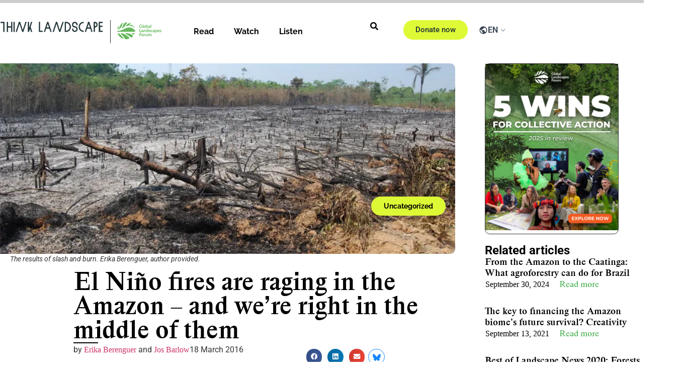

--- FILE ---
content_type: text/html; charset=UTF-8
request_url: https://thinklandscape.globallandscapesforum.org/19197/el-nino-fires-raging-amazon-right-middle/
body_size: 54303
content:
<!doctype html>
<html lang="en-US">
<head><meta charset="UTF-8"><script>if(navigator.userAgent.match(/MSIE|Internet Explorer/i)||navigator.userAgent.match(/Trident\/7\..*?rv:11/i)){var href=document.location.href;if(!href.match(/[?&]nowprocket/)){if(href.indexOf("?")==-1){if(href.indexOf("#")==-1){document.location.href=href+"?nowprocket=1"}else{document.location.href=href.replace("#","?nowprocket=1#")}}else{if(href.indexOf("#")==-1){document.location.href=href+"&nowprocket=1"}else{document.location.href=href.replace("#","&nowprocket=1#")}}}}</script><script>(()=>{class RocketLazyLoadScripts{constructor(){this.v="2.0.4",this.userEvents=["keydown","keyup","mousedown","mouseup","mousemove","mouseover","mouseout","touchmove","touchstart","touchend","touchcancel","wheel","click","dblclick","input"],this.attributeEvents=["onblur","onclick","oncontextmenu","ondblclick","onfocus","onmousedown","onmouseenter","onmouseleave","onmousemove","onmouseout","onmouseover","onmouseup","onmousewheel","onscroll","onsubmit"]}async t(){this.i(),this.o(),/iP(ad|hone)/.test(navigator.userAgent)&&this.h(),this.u(),this.l(this),this.m(),this.k(this),this.p(this),this._(),await Promise.all([this.R(),this.L()]),this.lastBreath=Date.now(),this.S(this),this.P(),this.D(),this.O(),this.M(),await this.C(this.delayedScripts.normal),await this.C(this.delayedScripts.defer),await this.C(this.delayedScripts.async),await this.T(),await this.F(),await this.j(),await this.A(),window.dispatchEvent(new Event("rocket-allScriptsLoaded")),this.everythingLoaded=!0,this.lastTouchEnd&&await new Promise(t=>setTimeout(t,500-Date.now()+this.lastTouchEnd)),this.I(),this.H(),this.U(),this.W()}i(){this.CSPIssue=sessionStorage.getItem("rocketCSPIssue"),document.addEventListener("securitypolicyviolation",t=>{this.CSPIssue||"script-src-elem"!==t.violatedDirective||"data"!==t.blockedURI||(this.CSPIssue=!0,sessionStorage.setItem("rocketCSPIssue",!0))},{isRocket:!0})}o(){window.addEventListener("pageshow",t=>{this.persisted=t.persisted,this.realWindowLoadedFired=!0},{isRocket:!0}),window.addEventListener("pagehide",()=>{this.onFirstUserAction=null},{isRocket:!0})}h(){let t;function e(e){t=e}window.addEventListener("touchstart",e,{isRocket:!0}),window.addEventListener("touchend",function i(o){o.changedTouches[0]&&t.changedTouches[0]&&Math.abs(o.changedTouches[0].pageX-t.changedTouches[0].pageX)<10&&Math.abs(o.changedTouches[0].pageY-t.changedTouches[0].pageY)<10&&o.timeStamp-t.timeStamp<200&&(window.removeEventListener("touchstart",e,{isRocket:!0}),window.removeEventListener("touchend",i,{isRocket:!0}),"INPUT"===o.target.tagName&&"text"===o.target.type||(o.target.dispatchEvent(new TouchEvent("touchend",{target:o.target,bubbles:!0})),o.target.dispatchEvent(new MouseEvent("mouseover",{target:o.target,bubbles:!0})),o.target.dispatchEvent(new PointerEvent("click",{target:o.target,bubbles:!0,cancelable:!0,detail:1,clientX:o.changedTouches[0].clientX,clientY:o.changedTouches[0].clientY})),event.preventDefault()))},{isRocket:!0})}q(t){this.userActionTriggered||("mousemove"!==t.type||this.firstMousemoveIgnored?"keyup"===t.type||"mouseover"===t.type||"mouseout"===t.type||(this.userActionTriggered=!0,this.onFirstUserAction&&this.onFirstUserAction()):this.firstMousemoveIgnored=!0),"click"===t.type&&t.preventDefault(),t.stopPropagation(),t.stopImmediatePropagation(),"touchstart"===this.lastEvent&&"touchend"===t.type&&(this.lastTouchEnd=Date.now()),"click"===t.type&&(this.lastTouchEnd=0),this.lastEvent=t.type,t.composedPath&&t.composedPath()[0].getRootNode()instanceof ShadowRoot&&(t.rocketTarget=t.composedPath()[0]),this.savedUserEvents.push(t)}u(){this.savedUserEvents=[],this.userEventHandler=this.q.bind(this),this.userEvents.forEach(t=>window.addEventListener(t,this.userEventHandler,{passive:!1,isRocket:!0})),document.addEventListener("visibilitychange",this.userEventHandler,{isRocket:!0})}U(){this.userEvents.forEach(t=>window.removeEventListener(t,this.userEventHandler,{passive:!1,isRocket:!0})),document.removeEventListener("visibilitychange",this.userEventHandler,{isRocket:!0}),this.savedUserEvents.forEach(t=>{(t.rocketTarget||t.target).dispatchEvent(new window[t.constructor.name](t.type,t))})}m(){const t="return false",e=Array.from(this.attributeEvents,t=>"data-rocket-"+t),i="["+this.attributeEvents.join("],[")+"]",o="[data-rocket-"+this.attributeEvents.join("],[data-rocket-")+"]",s=(e,i,o)=>{o&&o!==t&&(e.setAttribute("data-rocket-"+i,o),e["rocket"+i]=new Function("event",o),e.setAttribute(i,t))};new MutationObserver(t=>{for(const n of t)"attributes"===n.type&&(n.attributeName.startsWith("data-rocket-")||this.everythingLoaded?n.attributeName.startsWith("data-rocket-")&&this.everythingLoaded&&this.N(n.target,n.attributeName.substring(12)):s(n.target,n.attributeName,n.target.getAttribute(n.attributeName))),"childList"===n.type&&n.addedNodes.forEach(t=>{if(t.nodeType===Node.ELEMENT_NODE)if(this.everythingLoaded)for(const i of[t,...t.querySelectorAll(o)])for(const t of i.getAttributeNames())e.includes(t)&&this.N(i,t.substring(12));else for(const e of[t,...t.querySelectorAll(i)])for(const t of e.getAttributeNames())this.attributeEvents.includes(t)&&s(e,t,e.getAttribute(t))})}).observe(document,{subtree:!0,childList:!0,attributeFilter:[...this.attributeEvents,...e]})}I(){this.attributeEvents.forEach(t=>{document.querySelectorAll("[data-rocket-"+t+"]").forEach(e=>{this.N(e,t)})})}N(t,e){const i=t.getAttribute("data-rocket-"+e);i&&(t.setAttribute(e,i),t.removeAttribute("data-rocket-"+e))}k(t){Object.defineProperty(HTMLElement.prototype,"onclick",{get(){return this.rocketonclick||null},set(e){this.rocketonclick=e,this.setAttribute(t.everythingLoaded?"onclick":"data-rocket-onclick","this.rocketonclick(event)")}})}S(t){function e(e,i){let o=e[i];e[i]=null,Object.defineProperty(e,i,{get:()=>o,set(s){t.everythingLoaded?o=s:e["rocket"+i]=o=s}})}e(document,"onreadystatechange"),e(window,"onload"),e(window,"onpageshow");try{Object.defineProperty(document,"readyState",{get:()=>t.rocketReadyState,set(e){t.rocketReadyState=e},configurable:!0}),document.readyState="loading"}catch(t){console.log("WPRocket DJE readyState conflict, bypassing")}}l(t){this.originalAddEventListener=EventTarget.prototype.addEventListener,this.originalRemoveEventListener=EventTarget.prototype.removeEventListener,this.savedEventListeners=[],EventTarget.prototype.addEventListener=function(e,i,o){o&&o.isRocket||!t.B(e,this)&&!t.userEvents.includes(e)||t.B(e,this)&&!t.userActionTriggered||e.startsWith("rocket-")||t.everythingLoaded?t.originalAddEventListener.call(this,e,i,o):(t.savedEventListeners.push({target:this,remove:!1,type:e,func:i,options:o}),"mouseenter"!==e&&"mouseleave"!==e||t.originalAddEventListener.call(this,e,t.savedUserEvents.push,o))},EventTarget.prototype.removeEventListener=function(e,i,o){o&&o.isRocket||!t.B(e,this)&&!t.userEvents.includes(e)||t.B(e,this)&&!t.userActionTriggered||e.startsWith("rocket-")||t.everythingLoaded?t.originalRemoveEventListener.call(this,e,i,o):t.savedEventListeners.push({target:this,remove:!0,type:e,func:i,options:o})}}J(t,e){this.savedEventListeners=this.savedEventListeners.filter(i=>{let o=i.type,s=i.target||window;return e!==o||t!==s||(this.B(o,s)&&(i.type="rocket-"+o),this.$(i),!1)})}H(){EventTarget.prototype.addEventListener=this.originalAddEventListener,EventTarget.prototype.removeEventListener=this.originalRemoveEventListener,this.savedEventListeners.forEach(t=>this.$(t))}$(t){t.remove?this.originalRemoveEventListener.call(t.target,t.type,t.func,t.options):this.originalAddEventListener.call(t.target,t.type,t.func,t.options)}p(t){let e;function i(e){return t.everythingLoaded?e:e.split(" ").map(t=>"load"===t||t.startsWith("load.")?"rocket-jquery-load":t).join(" ")}function o(o){function s(e){const s=o.fn[e];o.fn[e]=o.fn.init.prototype[e]=function(){return this[0]===window&&t.userActionTriggered&&("string"==typeof arguments[0]||arguments[0]instanceof String?arguments[0]=i(arguments[0]):"object"==typeof arguments[0]&&Object.keys(arguments[0]).forEach(t=>{const e=arguments[0][t];delete arguments[0][t],arguments[0][i(t)]=e})),s.apply(this,arguments),this}}if(o&&o.fn&&!t.allJQueries.includes(o)){const e={DOMContentLoaded:[],"rocket-DOMContentLoaded":[]};for(const t in e)document.addEventListener(t,()=>{e[t].forEach(t=>t())},{isRocket:!0});o.fn.ready=o.fn.init.prototype.ready=function(i){function s(){parseInt(o.fn.jquery)>2?setTimeout(()=>i.bind(document)(o)):i.bind(document)(o)}return"function"==typeof i&&(t.realDomReadyFired?!t.userActionTriggered||t.fauxDomReadyFired?s():e["rocket-DOMContentLoaded"].push(s):e.DOMContentLoaded.push(s)),o([])},s("on"),s("one"),s("off"),t.allJQueries.push(o)}e=o}t.allJQueries=[],o(window.jQuery),Object.defineProperty(window,"jQuery",{get:()=>e,set(t){o(t)}})}P(){const t=new Map;document.write=document.writeln=function(e){const i=document.currentScript,o=document.createRange(),s=i.parentElement;let n=t.get(i);void 0===n&&(n=i.nextSibling,t.set(i,n));const c=document.createDocumentFragment();o.setStart(c,0),c.appendChild(o.createContextualFragment(e)),s.insertBefore(c,n)}}async R(){return new Promise(t=>{this.userActionTriggered?t():this.onFirstUserAction=t})}async L(){return new Promise(t=>{document.addEventListener("DOMContentLoaded",()=>{this.realDomReadyFired=!0,t()},{isRocket:!0})})}async j(){return this.realWindowLoadedFired?Promise.resolve():new Promise(t=>{window.addEventListener("load",t,{isRocket:!0})})}M(){this.pendingScripts=[];this.scriptsMutationObserver=new MutationObserver(t=>{for(const e of t)e.addedNodes.forEach(t=>{"SCRIPT"!==t.tagName||t.noModule||t.isWPRocket||this.pendingScripts.push({script:t,promise:new Promise(e=>{const i=()=>{const i=this.pendingScripts.findIndex(e=>e.script===t);i>=0&&this.pendingScripts.splice(i,1),e()};t.addEventListener("load",i,{isRocket:!0}),t.addEventListener("error",i,{isRocket:!0}),setTimeout(i,1e3)})})})}),this.scriptsMutationObserver.observe(document,{childList:!0,subtree:!0})}async F(){await this.X(),this.pendingScripts.length?(await this.pendingScripts[0].promise,await this.F()):this.scriptsMutationObserver.disconnect()}D(){this.delayedScripts={normal:[],async:[],defer:[]},document.querySelectorAll("script[type$=rocketlazyloadscript]").forEach(t=>{t.hasAttribute("data-rocket-src")?t.hasAttribute("async")&&!1!==t.async?this.delayedScripts.async.push(t):t.hasAttribute("defer")&&!1!==t.defer||"module"===t.getAttribute("data-rocket-type")?this.delayedScripts.defer.push(t):this.delayedScripts.normal.push(t):this.delayedScripts.normal.push(t)})}async _(){await this.L();let t=[];document.querySelectorAll("script[type$=rocketlazyloadscript][data-rocket-src]").forEach(e=>{let i=e.getAttribute("data-rocket-src");if(i&&!i.startsWith("data:")){i.startsWith("//")&&(i=location.protocol+i);try{const o=new URL(i).origin;o!==location.origin&&t.push({src:o,crossOrigin:e.crossOrigin||"module"===e.getAttribute("data-rocket-type")})}catch(t){}}}),t=[...new Map(t.map(t=>[JSON.stringify(t),t])).values()],this.Y(t,"preconnect")}async G(t){if(await this.K(),!0!==t.noModule||!("noModule"in HTMLScriptElement.prototype))return new Promise(e=>{let i;function o(){(i||t).setAttribute("data-rocket-status","executed"),e()}try{if(navigator.userAgent.includes("Firefox/")||""===navigator.vendor||this.CSPIssue)i=document.createElement("script"),[...t.attributes].forEach(t=>{let e=t.nodeName;"type"!==e&&("data-rocket-type"===e&&(e="type"),"data-rocket-src"===e&&(e="src"),i.setAttribute(e,t.nodeValue))}),t.text&&(i.text=t.text),t.nonce&&(i.nonce=t.nonce),i.hasAttribute("src")?(i.addEventListener("load",o,{isRocket:!0}),i.addEventListener("error",()=>{i.setAttribute("data-rocket-status","failed-network"),e()},{isRocket:!0}),setTimeout(()=>{i.isConnected||e()},1)):(i.text=t.text,o()),i.isWPRocket=!0,t.parentNode.replaceChild(i,t);else{const i=t.getAttribute("data-rocket-type"),s=t.getAttribute("data-rocket-src");i?(t.type=i,t.removeAttribute("data-rocket-type")):t.removeAttribute("type"),t.addEventListener("load",o,{isRocket:!0}),t.addEventListener("error",i=>{this.CSPIssue&&i.target.src.startsWith("data:")?(console.log("WPRocket: CSP fallback activated"),t.removeAttribute("src"),this.G(t).then(e)):(t.setAttribute("data-rocket-status","failed-network"),e())},{isRocket:!0}),s?(t.fetchPriority="high",t.removeAttribute("data-rocket-src"),t.src=s):t.src="data:text/javascript;base64,"+window.btoa(unescape(encodeURIComponent(t.text)))}}catch(i){t.setAttribute("data-rocket-status","failed-transform"),e()}});t.setAttribute("data-rocket-status","skipped")}async C(t){const e=t.shift();return e?(e.isConnected&&await this.G(e),this.C(t)):Promise.resolve()}O(){this.Y([...this.delayedScripts.normal,...this.delayedScripts.defer,...this.delayedScripts.async],"preload")}Y(t,e){this.trash=this.trash||[];let i=!0;var o=document.createDocumentFragment();t.forEach(t=>{const s=t.getAttribute&&t.getAttribute("data-rocket-src")||t.src;if(s&&!s.startsWith("data:")){const n=document.createElement("link");n.href=s,n.rel=e,"preconnect"!==e&&(n.as="script",n.fetchPriority=i?"high":"low"),t.getAttribute&&"module"===t.getAttribute("data-rocket-type")&&(n.crossOrigin=!0),t.crossOrigin&&(n.crossOrigin=t.crossOrigin),t.integrity&&(n.integrity=t.integrity),t.nonce&&(n.nonce=t.nonce),o.appendChild(n),this.trash.push(n),i=!1}}),document.head.appendChild(o)}W(){this.trash.forEach(t=>t.remove())}async T(){try{document.readyState="interactive"}catch(t){}this.fauxDomReadyFired=!0;try{await this.K(),this.J(document,"readystatechange"),document.dispatchEvent(new Event("rocket-readystatechange")),await this.K(),document.rocketonreadystatechange&&document.rocketonreadystatechange(),await this.K(),this.J(document,"DOMContentLoaded"),document.dispatchEvent(new Event("rocket-DOMContentLoaded")),await this.K(),this.J(window,"DOMContentLoaded"),window.dispatchEvent(new Event("rocket-DOMContentLoaded"))}catch(t){console.error(t)}}async A(){try{document.readyState="complete"}catch(t){}try{await this.K(),this.J(document,"readystatechange"),document.dispatchEvent(new Event("rocket-readystatechange")),await this.K(),document.rocketonreadystatechange&&document.rocketonreadystatechange(),await this.K(),this.J(window,"load"),window.dispatchEvent(new Event("rocket-load")),await this.K(),window.rocketonload&&window.rocketonload(),await this.K(),this.allJQueries.forEach(t=>t(window).trigger("rocket-jquery-load")),await this.K(),this.J(window,"pageshow");const t=new Event("rocket-pageshow");t.persisted=this.persisted,window.dispatchEvent(t),await this.K(),window.rocketonpageshow&&window.rocketonpageshow({persisted:this.persisted})}catch(t){console.error(t)}}async K(){Date.now()-this.lastBreath>45&&(await this.X(),this.lastBreath=Date.now())}async X(){return document.hidden?new Promise(t=>setTimeout(t)):new Promise(t=>requestAnimationFrame(t))}B(t,e){return e===document&&"readystatechange"===t||(e===document&&"DOMContentLoaded"===t||(e===window&&"DOMContentLoaded"===t||(e===window&&"load"===t||e===window&&"pageshow"===t)))}static run(){(new RocketLazyLoadScripts).t()}}RocketLazyLoadScripts.run()})();</script>
	
	<meta name="viewport" content="width=device-width, initial-scale=1">
	<link rel="profile" href="https://gmpg.org/xfn/11">
				
	<style>
								
							.live--box {
				display: none !important;
			}
		
	</style>
	<meta name='robots' content='index, follow, max-image-preview:large, max-snippet:-1, max-video-preview:-1' />
<link rel="alternate" hreflang="en-us" href="https://thinklandscape.globallandscapesforum.org/19197/el-nino-fires-raging-amazon-right-middle/" />
<link rel="alternate" hreflang="x-default" href="https://thinklandscape.globallandscapesforum.org/19197/el-nino-fires-raging-amazon-right-middle/" />

<!-- Google Tag Manager for WordPress by gtm4wp.com -->
<script data-cfasync="false" data-pagespeed-no-defer>
	var gtm4wp_datalayer_name = "dataLayer";
	var dataLayer = dataLayer || [];

	const gtm4wp_scrollerscript_debugmode         = false;
	const gtm4wp_scrollerscript_callbacktime      = 100;
	const gtm4wp_scrollerscript_readerlocation    = 150;
	const gtm4wp_scrollerscript_contentelementid  = "content";
	const gtm4wp_scrollerscript_scannertime       = 60;
</script>
<!-- End Google Tag Manager for WordPress by gtm4wp.com -->
	<!-- This site is optimized with the Yoast SEO plugin v26.8 - https://yoast.com/product/yoast-seo-wordpress/ -->
	<title>El Niño fires are raging in the Amazon – and we’re right in the middle of them - #ThinkLandscape</title>
	<meta name="description" content="As world leaders meet in Paris to tackle carbon emissions, here in the Amazon we are watching forests burning unchecked, releasing carbon into the by Erika Berenguer, Jos Barlow" />
	<link rel="canonical" href="https://thinklandscape.globallandscapesforum.org/19197/el-nino-fires-raging-amazon-right-middle/" />
	<meta property="og:locale" content="en_US" />
	<meta property="og:type" content="article" />
	<meta property="og:title" content="El Niño fires are raging in the Amazon – and we’re right in the middle of them - #ThinkLandscape" />
	<meta property="og:description" content="As world leaders meet in Paris to tackle carbon emissions, here in the Amazon we are watching forests burning unchecked, releasing carbon into the by Erika Berenguer, Jos Barlow" />
	<meta property="og:url" content="https://thinklandscape.globallandscapesforum.org/19197/el-nino-fires-raging-amazon-right-middle/" />
	<meta property="og:site_name" content="#ThinkLandscape" />
	<meta property="article:publisher" content="https://www.facebook.com/GlobalLandscapesForum/" />
	<meta property="article:published_time" content="2016-03-18T07:49:59+00:00" />
	<meta property="article:modified_time" content="2017-07-28T03:57:23+00:00" />
	<meta property="og:image" content="https://i0.wp.com/thinklandscape.globallandscapesforum.org/wp-content/uploads/2016/03/image-20151202-14454-1yggkmc-1.jpg?fit=754%2C505&ssl=1" />
	<meta property="og:image:width" content="754" />
	<meta property="og:image:height" content="505" />
	<meta property="og:image:type" content="image/jpeg" />
	<meta name="author" content="Erika Berenguer, Jos Barlow" />
	<meta name="twitter:card" content="summary_large_image" />
	<meta name="twitter:creator" content="@globallf" />
	<meta name="twitter:site" content="@globallf" />
	<meta name="twitter:label1" content="Written by" />
	<meta name="twitter:data1" content="Erika Berenguer, Jos Barlow" />
	<meta name="twitter:label2" content="Est. reading time" />
	<meta name="twitter:data2" content="4 minutes" />
	<!-- / Yoast SEO plugin. -->


<link rel='dns-prefetch' href='//stats.wp.com' />
<link rel='dns-prefetch' href='//cdn.jsdelivr.net' />
<link rel='dns-prefetch' href='//tlglf.b-cdn.net' />
<link rel='dns-prefetch' href='//v0.wordpress.com' />
<link rel='dns-prefetch' href='//widgets.wp.com' />
<link rel='dns-prefetch' href='//jetpack.wordpress.com' />
<link rel='dns-prefetch' href='//s0.wp.com' />
<link rel='dns-prefetch' href='//public-api.wordpress.com' />
<link rel='dns-prefetch' href='//0.gravatar.com' />
<link rel='dns-prefetch' href='//1.gravatar.com' />
<link rel='dns-prefetch' href='//2.gravatar.com' />

<link href='https://tlglf.b-cdn.net' rel='preconnect' />
<link rel='preconnect' href='//i0.wp.com' />
<link rel='preconnect' href='//c0.wp.com' />
<link rel="alternate" type="application/rss+xml" title="#ThinkLandscape &raquo; Feed" href="https://thinklandscape.globallandscapesforum.org/feed/" />
<link rel="alternate" type="application/rss+xml" title="#ThinkLandscape &raquo; Comments Feed" href="https://thinklandscape.globallandscapesforum.org/comments/feed/" />
<link rel="alternate" title="oEmbed (JSON)" type="application/json+oembed" href="https://thinklandscape.globallandscapesforum.org/wp-json/oembed/1.0/embed?url=https%3A%2F%2Fthinklandscape.globallandscapesforum.org%2F19197%2Fel-nino-fires-raging-amazon-right-middle%2F" />
<link rel="alternate" title="oEmbed (XML)" type="text/xml+oembed" href="https://thinklandscape.globallandscapesforum.org/wp-json/oembed/1.0/embed?url=https%3A%2F%2Fthinklandscape.globallandscapesforum.org%2F19197%2Fel-nino-fires-raging-amazon-right-middle%2F&#038;format=xml" />
<style id='wp-img-auto-sizes-contain-inline-css'>
img:is([sizes=auto i],[sizes^="auto," i]){contain-intrinsic-size:3000px 1500px}
/*# sourceURL=wp-img-auto-sizes-contain-inline-css */
</style>
<style id='wp-emoji-styles-inline-css'>

	img.wp-smiley, img.emoji {
		display: inline !important;
		border: none !important;
		box-shadow: none !important;
		height: 1em !important;
		width: 1em !important;
		margin: 0 0.07em !important;
		vertical-align: -0.1em !important;
		background: none !important;
		padding: 0 !important;
	}
/*# sourceURL=wp-emoji-styles-inline-css */
</style>
<link data-minify="1" rel='stylesheet' id='wp-block-library-css' href='https://tlglf.b-cdn.net/wp-content/cache/min/1/c/6.9/wp-includes/css/dist/block-library/style.min.css?ver=1769151490' media='all' />
<style id='co-authors-plus-coauthors-style-inline-css'>
.wp-block-co-authors-plus-coauthors.is-layout-flow [class*=wp-block-co-authors-plus]{display:inline}

/*# sourceURL=https://thinklandscape.globallandscapesforum.org/wp-content/plugins/co-authors-plus/build/blocks/block-coauthors/style-index.css */
</style>
<style id='co-authors-plus-avatar-style-inline-css'>
.wp-block-co-authors-plus-avatar :where(img){height:auto;max-width:100%;vertical-align:bottom}.wp-block-co-authors-plus-coauthors.is-layout-flow .wp-block-co-authors-plus-avatar :where(img){vertical-align:middle}.wp-block-co-authors-plus-avatar:is(.alignleft,.alignright){display:table}.wp-block-co-authors-plus-avatar.aligncenter{display:table;margin-inline:auto}

/*# sourceURL=https://thinklandscape.globallandscapesforum.org/wp-content/plugins/co-authors-plus/build/blocks/block-coauthor-avatar/style-index.css */
</style>
<style id='co-authors-plus-image-style-inline-css'>
.wp-block-co-authors-plus-image{margin-bottom:0}.wp-block-co-authors-plus-image :where(img){height:auto;max-width:100%;vertical-align:bottom}.wp-block-co-authors-plus-coauthors.is-layout-flow .wp-block-co-authors-plus-image :where(img){vertical-align:middle}.wp-block-co-authors-plus-image:is(.alignfull,.alignwide) :where(img){width:100%}.wp-block-co-authors-plus-image:is(.alignleft,.alignright){display:table}.wp-block-co-authors-plus-image.aligncenter{display:table;margin-inline:auto}

/*# sourceURL=https://thinklandscape.globallandscapesforum.org/wp-content/plugins/co-authors-plus/build/blocks/block-coauthor-image/style-index.css */
</style>
<link data-minify="1" rel='stylesheet' id='mediaelement-css' href='https://tlglf.b-cdn.net/wp-content/cache/min/1/c/6.9/wp-includes/js/mediaelement/mediaelementplayer-legacy.min.css?ver=1769151490' media='all' />
<link data-minify="1" rel='stylesheet' id='wp-mediaelement-css' href='https://tlglf.b-cdn.net/wp-content/cache/min/1/c/6.9/wp-includes/js/mediaelement/wp-mediaelement.min.css?ver=1769151490' media='all' />
<style id='jetpack-sharing-buttons-style-inline-css'>
.jetpack-sharing-buttons__services-list{display:flex;flex-direction:row;flex-wrap:wrap;gap:0;list-style-type:none;margin:5px;padding:0}.jetpack-sharing-buttons__services-list.has-small-icon-size{font-size:12px}.jetpack-sharing-buttons__services-list.has-normal-icon-size{font-size:16px}.jetpack-sharing-buttons__services-list.has-large-icon-size{font-size:24px}.jetpack-sharing-buttons__services-list.has-huge-icon-size{font-size:36px}@media print{.jetpack-sharing-buttons__services-list{display:none!important}}.editor-styles-wrapper .wp-block-jetpack-sharing-buttons{gap:0;padding-inline-start:0}ul.jetpack-sharing-buttons__services-list.has-background{padding:1.25em 2.375em}
/*# sourceURL=https://thinklandscape.globallandscapesforum.org/wp-content/plugins/jetpack/_inc/blocks/sharing-buttons/view.css */
</style>
<style id='global-styles-inline-css'>
:root{--wp--preset--aspect-ratio--square: 1;--wp--preset--aspect-ratio--4-3: 4/3;--wp--preset--aspect-ratio--3-4: 3/4;--wp--preset--aspect-ratio--3-2: 3/2;--wp--preset--aspect-ratio--2-3: 2/3;--wp--preset--aspect-ratio--16-9: 16/9;--wp--preset--aspect-ratio--9-16: 9/16;--wp--preset--color--black: #000000;--wp--preset--color--cyan-bluish-gray: #abb8c3;--wp--preset--color--white: #ffffff;--wp--preset--color--pale-pink: #f78da7;--wp--preset--color--vivid-red: #cf2e2e;--wp--preset--color--luminous-vivid-orange: #ff6900;--wp--preset--color--luminous-vivid-amber: #fcb900;--wp--preset--color--light-green-cyan: #7bdcb5;--wp--preset--color--vivid-green-cyan: #00d084;--wp--preset--color--pale-cyan-blue: #8ed1fc;--wp--preset--color--vivid-cyan-blue: #0693e3;--wp--preset--color--vivid-purple: #9b51e0;--wp--preset--gradient--vivid-cyan-blue-to-vivid-purple: linear-gradient(135deg,rgb(6,147,227) 0%,rgb(155,81,224) 100%);--wp--preset--gradient--light-green-cyan-to-vivid-green-cyan: linear-gradient(135deg,rgb(122,220,180) 0%,rgb(0,208,130) 100%);--wp--preset--gradient--luminous-vivid-amber-to-luminous-vivid-orange: linear-gradient(135deg,rgb(252,185,0) 0%,rgb(255,105,0) 100%);--wp--preset--gradient--luminous-vivid-orange-to-vivid-red: linear-gradient(135deg,rgb(255,105,0) 0%,rgb(207,46,46) 100%);--wp--preset--gradient--very-light-gray-to-cyan-bluish-gray: linear-gradient(135deg,rgb(238,238,238) 0%,rgb(169,184,195) 100%);--wp--preset--gradient--cool-to-warm-spectrum: linear-gradient(135deg,rgb(74,234,220) 0%,rgb(151,120,209) 20%,rgb(207,42,186) 40%,rgb(238,44,130) 60%,rgb(251,105,98) 80%,rgb(254,248,76) 100%);--wp--preset--gradient--blush-light-purple: linear-gradient(135deg,rgb(255,206,236) 0%,rgb(152,150,240) 100%);--wp--preset--gradient--blush-bordeaux: linear-gradient(135deg,rgb(254,205,165) 0%,rgb(254,45,45) 50%,rgb(107,0,62) 100%);--wp--preset--gradient--luminous-dusk: linear-gradient(135deg,rgb(255,203,112) 0%,rgb(199,81,192) 50%,rgb(65,88,208) 100%);--wp--preset--gradient--pale-ocean: linear-gradient(135deg,rgb(255,245,203) 0%,rgb(182,227,212) 50%,rgb(51,167,181) 100%);--wp--preset--gradient--electric-grass: linear-gradient(135deg,rgb(202,248,128) 0%,rgb(113,206,126) 100%);--wp--preset--gradient--midnight: linear-gradient(135deg,rgb(2,3,129) 0%,rgb(40,116,252) 100%);--wp--preset--font-size--small: 13px;--wp--preset--font-size--medium: 20px;--wp--preset--font-size--large: 36px;--wp--preset--font-size--x-large: 42px;--wp--preset--spacing--20: 0.44rem;--wp--preset--spacing--30: 0.67rem;--wp--preset--spacing--40: 1rem;--wp--preset--spacing--50: 1.5rem;--wp--preset--spacing--60: 2.25rem;--wp--preset--spacing--70: 3.38rem;--wp--preset--spacing--80: 5.06rem;--wp--preset--shadow--natural: 6px 6px 9px rgba(0, 0, 0, 0.2);--wp--preset--shadow--deep: 12px 12px 50px rgba(0, 0, 0, 0.4);--wp--preset--shadow--sharp: 6px 6px 0px rgba(0, 0, 0, 0.2);--wp--preset--shadow--outlined: 6px 6px 0px -3px rgb(255, 255, 255), 6px 6px rgb(0, 0, 0);--wp--preset--shadow--crisp: 6px 6px 0px rgb(0, 0, 0);}:root { --wp--style--global--content-size: 800px;--wp--style--global--wide-size: 1200px; }:where(body) { margin: 0; }.wp-site-blocks > .alignleft { float: left; margin-right: 2em; }.wp-site-blocks > .alignright { float: right; margin-left: 2em; }.wp-site-blocks > .aligncenter { justify-content: center; margin-left: auto; margin-right: auto; }:where(.wp-site-blocks) > * { margin-block-start: 24px; margin-block-end: 0; }:where(.wp-site-blocks) > :first-child { margin-block-start: 0; }:where(.wp-site-blocks) > :last-child { margin-block-end: 0; }:root { --wp--style--block-gap: 24px; }:root :where(.is-layout-flow) > :first-child{margin-block-start: 0;}:root :where(.is-layout-flow) > :last-child{margin-block-end: 0;}:root :where(.is-layout-flow) > *{margin-block-start: 24px;margin-block-end: 0;}:root :where(.is-layout-constrained) > :first-child{margin-block-start: 0;}:root :where(.is-layout-constrained) > :last-child{margin-block-end: 0;}:root :where(.is-layout-constrained) > *{margin-block-start: 24px;margin-block-end: 0;}:root :where(.is-layout-flex){gap: 24px;}:root :where(.is-layout-grid){gap: 24px;}.is-layout-flow > .alignleft{float: left;margin-inline-start: 0;margin-inline-end: 2em;}.is-layout-flow > .alignright{float: right;margin-inline-start: 2em;margin-inline-end: 0;}.is-layout-flow > .aligncenter{margin-left: auto !important;margin-right: auto !important;}.is-layout-constrained > .alignleft{float: left;margin-inline-start: 0;margin-inline-end: 2em;}.is-layout-constrained > .alignright{float: right;margin-inline-start: 2em;margin-inline-end: 0;}.is-layout-constrained > .aligncenter{margin-left: auto !important;margin-right: auto !important;}.is-layout-constrained > :where(:not(.alignleft):not(.alignright):not(.alignfull)){max-width: var(--wp--style--global--content-size);margin-left: auto !important;margin-right: auto !important;}.is-layout-constrained > .alignwide{max-width: var(--wp--style--global--wide-size);}body .is-layout-flex{display: flex;}.is-layout-flex{flex-wrap: wrap;align-items: center;}.is-layout-flex > :is(*, div){margin: 0;}body .is-layout-grid{display: grid;}.is-layout-grid > :is(*, div){margin: 0;}body{padding-top: 0px;padding-right: 0px;padding-bottom: 0px;padding-left: 0px;}a:where(:not(.wp-element-button)){text-decoration: underline;}:root :where(.wp-element-button, .wp-block-button__link){background-color: #32373c;border-width: 0;color: #fff;font-family: inherit;font-size: inherit;font-style: inherit;font-weight: inherit;letter-spacing: inherit;line-height: inherit;padding-top: calc(0.667em + 2px);padding-right: calc(1.333em + 2px);padding-bottom: calc(0.667em + 2px);padding-left: calc(1.333em + 2px);text-decoration: none;text-transform: inherit;}.has-black-color{color: var(--wp--preset--color--black) !important;}.has-cyan-bluish-gray-color{color: var(--wp--preset--color--cyan-bluish-gray) !important;}.has-white-color{color: var(--wp--preset--color--white) !important;}.has-pale-pink-color{color: var(--wp--preset--color--pale-pink) !important;}.has-vivid-red-color{color: var(--wp--preset--color--vivid-red) !important;}.has-luminous-vivid-orange-color{color: var(--wp--preset--color--luminous-vivid-orange) !important;}.has-luminous-vivid-amber-color{color: var(--wp--preset--color--luminous-vivid-amber) !important;}.has-light-green-cyan-color{color: var(--wp--preset--color--light-green-cyan) !important;}.has-vivid-green-cyan-color{color: var(--wp--preset--color--vivid-green-cyan) !important;}.has-pale-cyan-blue-color{color: var(--wp--preset--color--pale-cyan-blue) !important;}.has-vivid-cyan-blue-color{color: var(--wp--preset--color--vivid-cyan-blue) !important;}.has-vivid-purple-color{color: var(--wp--preset--color--vivid-purple) !important;}.has-black-background-color{background-color: var(--wp--preset--color--black) !important;}.has-cyan-bluish-gray-background-color{background-color: var(--wp--preset--color--cyan-bluish-gray) !important;}.has-white-background-color{background-color: var(--wp--preset--color--white) !important;}.has-pale-pink-background-color{background-color: var(--wp--preset--color--pale-pink) !important;}.has-vivid-red-background-color{background-color: var(--wp--preset--color--vivid-red) !important;}.has-luminous-vivid-orange-background-color{background-color: var(--wp--preset--color--luminous-vivid-orange) !important;}.has-luminous-vivid-amber-background-color{background-color: var(--wp--preset--color--luminous-vivid-amber) !important;}.has-light-green-cyan-background-color{background-color: var(--wp--preset--color--light-green-cyan) !important;}.has-vivid-green-cyan-background-color{background-color: var(--wp--preset--color--vivid-green-cyan) !important;}.has-pale-cyan-blue-background-color{background-color: var(--wp--preset--color--pale-cyan-blue) !important;}.has-vivid-cyan-blue-background-color{background-color: var(--wp--preset--color--vivid-cyan-blue) !important;}.has-vivid-purple-background-color{background-color: var(--wp--preset--color--vivid-purple) !important;}.has-black-border-color{border-color: var(--wp--preset--color--black) !important;}.has-cyan-bluish-gray-border-color{border-color: var(--wp--preset--color--cyan-bluish-gray) !important;}.has-white-border-color{border-color: var(--wp--preset--color--white) !important;}.has-pale-pink-border-color{border-color: var(--wp--preset--color--pale-pink) !important;}.has-vivid-red-border-color{border-color: var(--wp--preset--color--vivid-red) !important;}.has-luminous-vivid-orange-border-color{border-color: var(--wp--preset--color--luminous-vivid-orange) !important;}.has-luminous-vivid-amber-border-color{border-color: var(--wp--preset--color--luminous-vivid-amber) !important;}.has-light-green-cyan-border-color{border-color: var(--wp--preset--color--light-green-cyan) !important;}.has-vivid-green-cyan-border-color{border-color: var(--wp--preset--color--vivid-green-cyan) !important;}.has-pale-cyan-blue-border-color{border-color: var(--wp--preset--color--pale-cyan-blue) !important;}.has-vivid-cyan-blue-border-color{border-color: var(--wp--preset--color--vivid-cyan-blue) !important;}.has-vivid-purple-border-color{border-color: var(--wp--preset--color--vivid-purple) !important;}.has-vivid-cyan-blue-to-vivid-purple-gradient-background{background: var(--wp--preset--gradient--vivid-cyan-blue-to-vivid-purple) !important;}.has-light-green-cyan-to-vivid-green-cyan-gradient-background{background: var(--wp--preset--gradient--light-green-cyan-to-vivid-green-cyan) !important;}.has-luminous-vivid-amber-to-luminous-vivid-orange-gradient-background{background: var(--wp--preset--gradient--luminous-vivid-amber-to-luminous-vivid-orange) !important;}.has-luminous-vivid-orange-to-vivid-red-gradient-background{background: var(--wp--preset--gradient--luminous-vivid-orange-to-vivid-red) !important;}.has-very-light-gray-to-cyan-bluish-gray-gradient-background{background: var(--wp--preset--gradient--very-light-gray-to-cyan-bluish-gray) !important;}.has-cool-to-warm-spectrum-gradient-background{background: var(--wp--preset--gradient--cool-to-warm-spectrum) !important;}.has-blush-light-purple-gradient-background{background: var(--wp--preset--gradient--blush-light-purple) !important;}.has-blush-bordeaux-gradient-background{background: var(--wp--preset--gradient--blush-bordeaux) !important;}.has-luminous-dusk-gradient-background{background: var(--wp--preset--gradient--luminous-dusk) !important;}.has-pale-ocean-gradient-background{background: var(--wp--preset--gradient--pale-ocean) !important;}.has-electric-grass-gradient-background{background: var(--wp--preset--gradient--electric-grass) !important;}.has-midnight-gradient-background{background: var(--wp--preset--gradient--midnight) !important;}.has-small-font-size{font-size: var(--wp--preset--font-size--small) !important;}.has-medium-font-size{font-size: var(--wp--preset--font-size--medium) !important;}.has-large-font-size{font-size: var(--wp--preset--font-size--large) !important;}.has-x-large-font-size{font-size: var(--wp--preset--font-size--x-large) !important;}
:root :where(.wp-block-pullquote){font-size: 1.5em;line-height: 1.6;}
/*# sourceURL=global-styles-inline-css */
</style>
<link rel='stylesheet' id='wpml-legacy-dropdown-click-0-css' href='https://tlglf.b-cdn.net/wp-content/plugins/sitepress-multilingual-cms/templates/language-switchers/legacy-dropdown-click/style.min.css?ver=1' media='all' />
<link rel='stylesheet' id='wpml-legacy-post-translations-0-css' href='https://tlglf.b-cdn.net/wp-content/plugins/sitepress-multilingual-cms/templates/language-switchers/legacy-post-translations/style.min.css?ver=1' media='all' />
<link data-minify="1" rel='stylesheet' id='hello-elementor-css' href='https://tlglf.b-cdn.net/wp-content/cache/min/1/wp-content/themes/hello-elementor/assets/css/reset.css?ver=1769151490' media='all' />
<link data-minify="1" rel='stylesheet' id='hello-elementor-theme-style-css' href='https://tlglf.b-cdn.net/wp-content/cache/min/1/wp-content/themes/hello-elementor/assets/css/theme.css?ver=1769151490' media='all' />
<link data-minify="1" rel='stylesheet' id='hello-elementor-header-footer-css' href='https://tlglf.b-cdn.net/wp-content/cache/min/1/wp-content/themes/hello-elementor/assets/css/header-footer.css?ver=1769151490' media='all' />
<link rel='stylesheet' id='elementor-frontend-css' href='https://tlglf.b-cdn.net/wp-content/plugins/elementor/assets/css/frontend.min.css?ver=3.34.2' media='all' />
<style id='elementor-frontend-inline-css'>
.elementor-kit-59521{--e-global-color-primary:#6EC1E4;--e-global-color-secondary:#54595F;--e-global-color-text:#7A7A7A;--e-global-color-accent:#61CE70;--e-global-typography-primary-font-family:"Roboto";--e-global-typography-primary-font-weight:600;--e-global-typography-secondary-font-family:"Roboto Slab";--e-global-typography-secondary-font-weight:400;--e-global-typography-text-font-family:"Roboto";--e-global-typography-text-font-weight:400;--e-global-typography-accent-font-family:"Roboto";--e-global-typography-accent-font-weight:500;}.elementor-kit-59521 e-page-transition{background-color:#FFBC7D;}.elementor-section.elementor-section-boxed > .elementor-container{max-width:1140px;}.e-con{--container-max-width:1140px;}.elementor-widget:not(:last-child){margin-block-end:20px;}.elementor-element{--widgets-spacing:20px 20px;--widgets-spacing-row:20px;--widgets-spacing-column:20px;}{}h1.entry-title{display:var(--page-title-display);}.site-header .site-branding{flex-direction:column;align-items:stretch;}.site-header{padding-inline-end:0px;padding-inline-start:0px;}.site-footer .site-branding{flex-direction:column;align-items:stretch;}@media(max-width:1024px){.elementor-section.elementor-section-boxed > .elementor-container{max-width:1024px;}.e-con{--container-max-width:1024px;}}@media(max-width:767px){.elementor-section.elementor-section-boxed > .elementor-container{max-width:767px;}.e-con{--container-max-width:767px;}}
.elementor-62013 .elementor-element.elementor-element-e33cc72{--display:flex;--flex-direction:column;--container-widget-width:100%;--container-widget-height:initial;--container-widget-flex-grow:0;--container-widget-align-self:initial;--flex-wrap-mobile:wrap;}.elementor-62013 .elementor-element.elementor-element-e87d1a8{padding:0px 0px 0px 0px;z-index:9;}.elementor-62013 .elementor-element.elementor-element-9dd8eb7{--display:flex;--flex-direction:row;--container-widget-width:calc( ( 1 - var( --container-widget-flex-grow ) ) * 100% );--container-widget-height:100%;--container-widget-flex-grow:1;--container-widget-align-self:stretch;--flex-wrap-mobile:wrap;--align-items:stretch;--gap:0px 0px;--row-gap:0px;--column-gap:0px;--padding-top:20px;--padding-bottom:20px;--padding-left:0px;--padding-right:0px;}.elementor-62013 .elementor-element.elementor-element-43e59f2{--display:flex;--flex-direction:row;--container-widget-width:calc( ( 1 - var( --container-widget-flex-grow ) ) * 100% );--container-widget-height:100%;--container-widget-flex-grow:1;--container-widget-align-self:stretch;--flex-wrap-mobile:wrap;--justify-content:flex-start;--align-items:center;--padding-top:0px;--padding-bottom:0px;--padding-left:0px;--padding-right:0px;}.elementor-62013 .elementor-element.elementor-element-43e59f2.e-con{--flex-grow:0;--flex-shrink:0;}.elementor-widget-image .widget-image-caption{color:var( --e-global-color-text );font-family:var( --e-global-typography-text-font-family ), Sans-serif;font-weight:var( --e-global-typography-text-font-weight );}.elementor-62013 .elementor-element.elementor-element-c0c82a3{width:auto;max-width:auto;text-align:start;}.elementor-62013 .elementor-element.elementor-element-c0c82a3 img{width:206px;}.elementor-62013 .elementor-element.elementor-element-4aa3299{width:auto;max-width:auto;text-align:start;}.elementor-62013 .elementor-element.elementor-element-4aa3299 > .elementor-widget-container{margin:0px 0px 0px 13px;padding:4px 0px 0px 13px;border-style:solid;border-width:0px 0px 0px 01px;}.elementor-62013 .elementor-element.elementor-element-4aa3299 img{width:88px;}.elementor-62013 .elementor-element.elementor-element-485ced8{--display:flex;--flex-direction:row;--container-widget-width:calc( ( 1 - var( --container-widget-flex-grow ) ) * 100% );--container-widget-height:100%;--container-widget-flex-grow:1;--container-widget-align-self:stretch;--flex-wrap-mobile:wrap;--justify-content:flex-start;--align-items:center;--padding-top:0px;--padding-bottom:0px;--padding-left:0px;--padding-right:0px;}.elementor-widget-nav-menu .elementor-nav-menu .elementor-item{font-family:var( --e-global-typography-primary-font-family ), Sans-serif;font-weight:var( --e-global-typography-primary-font-weight );}.elementor-widget-nav-menu .elementor-nav-menu--main .elementor-item{color:var( --e-global-color-text );fill:var( --e-global-color-text );}.elementor-widget-nav-menu .elementor-nav-menu--main .elementor-item:hover,
					.elementor-widget-nav-menu .elementor-nav-menu--main .elementor-item.elementor-item-active,
					.elementor-widget-nav-menu .elementor-nav-menu--main .elementor-item.highlighted,
					.elementor-widget-nav-menu .elementor-nav-menu--main .elementor-item:focus{color:var( --e-global-color-accent );fill:var( --e-global-color-accent );}.elementor-widget-nav-menu .elementor-nav-menu--main:not(.e--pointer-framed) .elementor-item:before,
					.elementor-widget-nav-menu .elementor-nav-menu--main:not(.e--pointer-framed) .elementor-item:after{background-color:var( --e-global-color-accent );}.elementor-widget-nav-menu .e--pointer-framed .elementor-item:before,
					.elementor-widget-nav-menu .e--pointer-framed .elementor-item:after{border-color:var( --e-global-color-accent );}.elementor-widget-nav-menu{--e-nav-menu-divider-color:var( --e-global-color-text );}.elementor-widget-nav-menu .elementor-nav-menu--dropdown .elementor-item, .elementor-widget-nav-menu .elementor-nav-menu--dropdown  .elementor-sub-item{font-family:var( --e-global-typography-accent-font-family ), Sans-serif;font-weight:var( --e-global-typography-accent-font-weight );}.elementor-62013 .elementor-element.elementor-element-2779704{width:auto;max-width:auto;}.elementor-62013 .elementor-element.elementor-element-2779704 .elementor-nav-menu .elementor-item{font-family:"Raleway", Sans-serif;font-size:16px;font-weight:700;}.elementor-62013 .elementor-element.elementor-element-2779704 .elementor-nav-menu--main .elementor-item{color:#000000;fill:#000000;}.elementor-62013 .elementor-element.elementor-element-2779704 .elementor-nav-menu--main .elementor-item:hover,
					.elementor-62013 .elementor-element.elementor-element-2779704 .elementor-nav-menu--main .elementor-item.elementor-item-active,
					.elementor-62013 .elementor-element.elementor-element-2779704 .elementor-nav-menu--main .elementor-item.highlighted,
					.elementor-62013 .elementor-element.elementor-element-2779704 .elementor-nav-menu--main .elementor-item:focus{color:#000000;fill:#000000;}.elementor-62013 .elementor-element.elementor-element-2779704 .elementor-nav-menu--main:not(.e--pointer-framed) .elementor-item:before,
					.elementor-62013 .elementor-element.elementor-element-2779704 .elementor-nav-menu--main:not(.e--pointer-framed) .elementor-item:after{background-color:#61CE7000;}.elementor-62013 .elementor-element.elementor-element-2779704 .e--pointer-framed .elementor-item:before,
					.elementor-62013 .elementor-element.elementor-element-2779704 .e--pointer-framed .elementor-item:after{border-color:#61CE7000;}.elementor-62013 .elementor-element.elementor-element-2779704 .elementor-nav-menu--main .elementor-item.elementor-item-active{color:#000000;}.elementor-widget-icon.elementor-view-stacked .elementor-icon{background-color:var( --e-global-color-primary );}.elementor-widget-icon.elementor-view-framed .elementor-icon, .elementor-widget-icon.elementor-view-default .elementor-icon{color:var( --e-global-color-primary );border-color:var( --e-global-color-primary );}.elementor-widget-icon.elementor-view-framed .elementor-icon, .elementor-widget-icon.elementor-view-default .elementor-icon svg{fill:var( --e-global-color-primary );}.elementor-62013 .elementor-element.elementor-element-d2840f7{width:auto;max-width:auto;}.elementor-62013 .elementor-element.elementor-element-d2840f7 .elementor-icon-wrapper{text-align:end;}.elementor-62013 .elementor-element.elementor-element-d2840f7.elementor-view-stacked .elementor-icon{background-color:#000000;}.elementor-62013 .elementor-element.elementor-element-d2840f7.elementor-view-framed .elementor-icon, .elementor-62013 .elementor-element.elementor-element-d2840f7.elementor-view-default .elementor-icon{color:#000000;border-color:#000000;}.elementor-62013 .elementor-element.elementor-element-d2840f7.elementor-view-framed .elementor-icon, .elementor-62013 .elementor-element.elementor-element-d2840f7.elementor-view-default .elementor-icon svg{fill:#000000;}.elementor-62013 .elementor-element.elementor-element-d2840f7 .elementor-icon{font-size:18px;}.elementor-62013 .elementor-element.elementor-element-d2840f7 .elementor-icon svg{height:18px;}.elementor-62013 .elementor-element.elementor-element-5d0e4e6{--display:flex;--flex-direction:row;--container-widget-width:calc( ( 1 - var( --container-widget-flex-grow ) ) * 100% );--container-widget-height:100%;--container-widget-flex-grow:1;--container-widget-align-self:stretch;--flex-wrap-mobile:wrap;--justify-content:flex-end;--align-items:center;--padding-top:0px;--padding-bottom:0px;--padding-left:0px;--padding-right:0px;}.elementor-62013 .elementor-element.elementor-element-2451058{width:auto;max-width:auto;}.elementor-62013 .elementor-element.elementor-element-2451058 > .elementor-widget-container{margin:3px 0px 0px 20px;}.elementor-62013 .elementor-element.elementor-element-2451058 .elementor-icon-wrapper{text-align:center;}.elementor-62013 .elementor-element.elementor-element-2451058.elementor-view-stacked .elementor-icon{background-color:#000000;}.elementor-62013 .elementor-element.elementor-element-2451058.elementor-view-framed .elementor-icon, .elementor-62013 .elementor-element.elementor-element-2451058.elementor-view-default .elementor-icon{color:#000000;border-color:#000000;}.elementor-62013 .elementor-element.elementor-element-2451058.elementor-view-framed .elementor-icon, .elementor-62013 .elementor-element.elementor-element-2451058.elementor-view-default .elementor-icon svg{fill:#000000;}.elementor-62013 .elementor-element.elementor-element-2451058 .elementor-icon{font-size:16px;}.elementor-62013 .elementor-element.elementor-element-2451058 .elementor-icon svg{height:16px;}.elementor-widget-button .elementor-button{background-color:var( --e-global-color-accent );font-family:var( --e-global-typography-accent-font-family ), Sans-serif;font-weight:var( --e-global-typography-accent-font-weight );}.elementor-62013 .elementor-element.elementor-element-7190e06 .elementor-button{background-color:#DEF936;font-family:"Roboto", Sans-serif;font-weight:500;fill:#1F3236;color:#1F3236;border-radius:50px 50px 50px 50px;}.elementor-62013 .elementor-element.elementor-element-7190e06{width:auto;max-width:auto;}.elementor-62013 .elementor-element.elementor-element-7190e06 > .elementor-widget-container{padding:0px 0px 0px 50px;}.elementor-62013 .elementor-element.elementor-element-7190e06 .elementor-button:hover, .elementor-62013 .elementor-element.elementor-element-7190e06 .elementor-button:focus{color:#FCFCFC;}.elementor-62013 .elementor-element.elementor-element-7190e06 .elementor-button:hover svg, .elementor-62013 .elementor-element.elementor-element-7190e06 .elementor-button:focus svg{fill:#FCFCFC;}.elementor-62013 .elementor-element.elementor-element-97be4bb{--display:flex;--flex-direction:row;--container-widget-width:calc( ( 1 - var( --container-widget-flex-grow ) ) * 100% );--container-widget-height:100%;--container-widget-flex-grow:1;--container-widget-align-self:stretch;--flex-wrap-mobile:wrap;--align-items:stretch;--gap:10px 10px;--row-gap:10px;--column-gap:10px;--padding-top:10px;--padding-bottom:10px;--padding-left:10px;--padding-right:10px;}.elementor-62013 .elementor-element.elementor-element-93a3dc3{--display:flex;}.elementor-widget-search-form input[type="search"].elementor-search-form__input{font-family:var( --e-global-typography-text-font-family ), Sans-serif;font-weight:var( --e-global-typography-text-font-weight );}.elementor-widget-search-form .elementor-search-form__input,
					.elementor-widget-search-form .elementor-search-form__icon,
					.elementor-widget-search-form .elementor-lightbox .dialog-lightbox-close-button,
					.elementor-widget-search-form .elementor-lightbox .dialog-lightbox-close-button:hover,
					.elementor-widget-search-form.elementor-search-form--skin-full_screen input[type="search"].elementor-search-form__input{color:var( --e-global-color-text );fill:var( --e-global-color-text );}.elementor-widget-search-form .elementor-search-form__submit{font-family:var( --e-global-typography-text-font-family ), Sans-serif;font-weight:var( --e-global-typography-text-font-weight );background-color:var( --e-global-color-secondary );}.elementor-62013 .elementor-element.elementor-element-e1d553c .elementor-search-form__container{min-height:50px;}.elementor-62013 .elementor-element.elementor-element-e1d553c .elementor-search-form__submit{min-width:50px;}body:not(.rtl) .elementor-62013 .elementor-element.elementor-element-e1d553c .elementor-search-form__icon{padding-left:calc(50px / 3);}body.rtl .elementor-62013 .elementor-element.elementor-element-e1d553c .elementor-search-form__icon{padding-right:calc(50px / 3);}.elementor-62013 .elementor-element.elementor-element-e1d553c .elementor-search-form__input, .elementor-62013 .elementor-element.elementor-element-e1d553c.elementor-search-form--button-type-text .elementor-search-form__submit{padding-left:calc(50px / 3);padding-right:calc(50px / 3);}.elementor-62013 .elementor-element.elementor-element-e1d553c:not(.elementor-search-form--skin-full_screen) .elementor-search-form__container{border-radius:50px;}.elementor-62013 .elementor-element.elementor-element-e1d553c.elementor-search-form--skin-full_screen input[type="search"].elementor-search-form__input{border-radius:50px;}.elementor-theme-builder-content-area{height:400px;}.elementor-location-header:before, .elementor-location-footer:before{content:"";display:table;clear:both;}@media(max-width:767px){.elementor-62013 .elementor-element.elementor-element-43e59f2{--width:86%;--padding-top:0px;--padding-bottom:0px;--padding-left:20px;--padding-right:0px;}.elementor-62013 .elementor-element.elementor-element-c0c82a3{width:auto;max-width:auto;}.elementor-62013 .elementor-element.elementor-element-c0c82a3 > .elementor-widget-container{margin:0px 0px 0px 0px;}.elementor-62013 .elementor-element.elementor-element-c0c82a3 img{width:170px;}.elementor-62013 .elementor-element.elementor-element-4aa3299{width:auto;max-width:auto;}.elementor-62013 .elementor-element.elementor-element-4aa3299 > .elementor-widget-container{margin:0px 0px 0px 011px;}.elementor-62013 .elementor-element.elementor-element-4aa3299 img{width:70px;}.elementor-62013 .elementor-element.elementor-element-485ced8{--width:10%;--justify-content:center;--margin-top:5px;--margin-bottom:0px;--margin-left:10px;--margin-right:0px;}.elementor-62013 .elementor-element.elementor-element-5d0e4e6{--justify-content:center;--padding-top:20px;--padding-bottom:0px;--padding-left:0px;--padding-right:0px;}.elementor-62013 .elementor-element.elementor-element-7190e06 > .elementor-widget-container{padding:3px 3px 3px 3px;}}@media(min-width:768px){.elementor-62013 .elementor-element.elementor-element-43e59f2{--width:32%;}.elementor-62013 .elementor-element.elementor-element-485ced8{--width:83%;}}/* Start custom CSS for nav-menu, class: .elementor-element-2779704 */@media (max-width: 768px) {
    .hidden--mobile {
        display: none;
    }
}/* End custom CSS */
/* Start custom CSS for section, class: .elementor-element-e87d1a8 */#header {
    display: none;
}
.site--logo:after {
    content: "BETA";
    position: absolute;
    right: 0;
    font-size: 14px;
    font-family: 'Raleway';
}/* End custom CSS */
.elementor-62273 .elementor-element.elementor-element-313ae61{border-style:solid;border-width:1px 0px 0px 0px;border-color:#000000;margin-top:0px;margin-bottom:0px;padding:70px 0px 70px 0px;}.elementor-62273 .elementor-element.elementor-element-313ae61, .elementor-62273 .elementor-element.elementor-element-313ae61 > .elementor-background-overlay{border-radius:0px 0px 0px 0px;}.elementor-widget-image .widget-image-caption{color:var( --e-global-color-text );font-family:var( --e-global-typography-text-font-family ), Sans-serif;font-weight:var( --e-global-typography-text-font-weight );}.elementor-62273 .elementor-element.elementor-element-df5f9ef{width:var( --container-widget-width, 47% );max-width:47%;--container-widget-width:47%;--container-widget-flex-grow:0;text-align:start;}.elementor-62273 .elementor-element.elementor-element-df5f9ef img{width:436px;}.elementor-62273 .elementor-element.elementor-element-6b1d472{width:initial;max-width:initial;text-align:start;}.elementor-62273 .elementor-element.elementor-element-6b1d472 > .elementor-widget-container{padding:0px 0px 0px 20px;}.elementor-62273 .elementor-element.elementor-element-6b1d472 img{width:78px;}.elementor-widget-text-editor{font-family:var( --e-global-typography-text-font-family ), Sans-serif;font-weight:var( --e-global-typography-text-font-weight );color:var( --e-global-color-text );}.elementor-widget-text-editor.elementor-drop-cap-view-stacked .elementor-drop-cap{background-color:var( --e-global-color-primary );}.elementor-widget-text-editor.elementor-drop-cap-view-framed .elementor-drop-cap, .elementor-widget-text-editor.elementor-drop-cap-view-default .elementor-drop-cap{color:var( --e-global-color-primary );border-color:var( --e-global-color-primary );}.elementor-62273 .elementor-element.elementor-element-267ac8d > .elementor-widget-container{padding:10px 0px 0px 0px;}.elementor-62273 .elementor-element.elementor-element-267ac8d{font-family:"Happy Times", Sans-serif;font-size:18px;font-weight:400;}.elementor-widget-heading .elementor-heading-title{font-family:var( --e-global-typography-primary-font-family ), Sans-serif;font-weight:var( --e-global-typography-primary-font-weight );color:var( --e-global-color-primary );}.elementor-62273 .elementor-element.elementor-element-f6a14b4{width:auto;max-width:auto;}.elementor-62273 .elementor-element.elementor-element-f6a14b4 .elementor-heading-title{font-family:"Happy Times", Sans-serif;font-size:22px;font-weight:700;color:#000000;}.elementor-62273 .elementor-element.elementor-element-76aa43f{width:auto;max-width:auto;}.elementor-62273 .elementor-element.elementor-element-76aa43f .elementor-heading-title{font-family:"Happy Times", Sans-serif;font-size:22px;font-weight:700;color:#000000;}.elementor-62273 .elementor-element.elementor-element-3ff2165{--display:flex;--flex-direction:row;--container-widget-width:calc( ( 1 - var( --container-widget-flex-grow ) ) * 100% );--container-widget-height:100%;--container-widget-flex-grow:1;--container-widget-align-self:stretch;--flex-wrap-mobile:wrap;--align-items:center;--gap:0px 10px;--row-gap:0px;--column-gap:10px;--margin-top:15px;--margin-bottom:0px;--margin-left:0px;--margin-right:0px;--padding-top:0px;--padding-bottom:0px;--padding-left:0px;--padding-right:0px;}.elementor-62273 .elementor-element.elementor-element-19ab86a{--grid-template-columns:repeat(0, auto);width:auto;max-width:auto;--icon-size:20px;--grid-column-gap:10px;--grid-row-gap:0px;}.elementor-62273 .elementor-element.elementor-element-19ab86a .elementor-widget-container{text-align:left;}.elementor-62273 .elementor-element.elementor-element-19ab86a > .elementor-widget-container{padding:0px 0px 0px 0px;}.elementor-62273 .elementor-element.elementor-element-e8ded2c > .elementor-widget-container{margin:0px 0px 0px 0px;padding:6px 6px 6px 6px;border-style:solid;border-width:1px 1px 1px 1px;border-color:#1285FE;border-radius:100px 100px 100px 100px;}.elementor-62273 .elementor-element.elementor-element-e8ded2c img{width:28px;height:14px;object-fit:contain;object-position:center center;border-style:none;}.elementor-62273 .elementor-element.elementor-element-bfb8efe > .elementor-widget-wrap > .elementor-widget:not(.elementor-widget__width-auto):not(.elementor-widget__width-initial):not(:last-child):not(.elementor-absolute){margin-block-end:0px;}.elementor-62273 .elementor-element.elementor-element-ed96425{margin-top:20px;margin-bottom:0px;padding:0px 0px 0px 0px;}.elementor-62273 .elementor-element.elementor-element-ce852eb > .elementor-widget-wrap > .elementor-widget:not(.elementor-widget__width-auto):not(.elementor-widget__width-initial):not(:last-child):not(.elementor-absolute){margin-block-end:0px;}.elementor-widget-icon-list .elementor-icon-list-item:not(:last-child):after{border-color:var( --e-global-color-text );}.elementor-widget-icon-list .elementor-icon-list-icon i{color:var( --e-global-color-primary );}.elementor-widget-icon-list .elementor-icon-list-icon svg{fill:var( --e-global-color-primary );}.elementor-widget-icon-list .elementor-icon-list-item > .elementor-icon-list-text, .elementor-widget-icon-list .elementor-icon-list-item > a{font-family:var( --e-global-typography-text-font-family ), Sans-serif;font-weight:var( --e-global-typography-text-font-weight );}.elementor-widget-icon-list .elementor-icon-list-text{color:var( --e-global-color-secondary );}.elementor-62273 .elementor-element.elementor-element-5a2ee6f .elementor-icon-list-items:not(.elementor-inline-items) .elementor-icon-list-item:not(:last-child){padding-block-end:calc(15px/2);}.elementor-62273 .elementor-element.elementor-element-5a2ee6f .elementor-icon-list-items:not(.elementor-inline-items) .elementor-icon-list-item:not(:first-child){margin-block-start:calc(15px/2);}.elementor-62273 .elementor-element.elementor-element-5a2ee6f .elementor-icon-list-items.elementor-inline-items .elementor-icon-list-item{margin-inline:calc(15px/2);}.elementor-62273 .elementor-element.elementor-element-5a2ee6f .elementor-icon-list-items.elementor-inline-items{margin-inline:calc(-15px/2);}.elementor-62273 .elementor-element.elementor-element-5a2ee6f .elementor-icon-list-items.elementor-inline-items .elementor-icon-list-item:after{inset-inline-end:calc(-15px/2);}.elementor-62273 .elementor-element.elementor-element-5a2ee6f .elementor-icon-list-icon i{transition:color 0.3s;}.elementor-62273 .elementor-element.elementor-element-5a2ee6f .elementor-icon-list-icon svg{transition:fill 0.3s;}.elementor-62273 .elementor-element.elementor-element-5a2ee6f{--e-icon-list-icon-size:14px;--icon-vertical-offset:0px;}.elementor-62273 .elementor-element.elementor-element-5a2ee6f .elementor-icon-list-item > .elementor-icon-list-text, .elementor-62273 .elementor-element.elementor-element-5a2ee6f .elementor-icon-list-item > a{font-family:"Happy Times", Sans-serif;font-size:16px;font-weight:400;text-decoration:underline;}.elementor-62273 .elementor-element.elementor-element-5a2ee6f .elementor-icon-list-text{transition:color 0.3s;}.elementor-theme-builder-content-area{height:400px;}.elementor-location-header:before, .elementor-location-footer:before{content:"";display:table;clear:both;}@media(max-width:767px){.elementor-62273 .elementor-element.elementor-element-313ae61{padding:40px 20px 40px 20px;}.elementor-62273 .elementor-element.elementor-element-f6a14b4 > .elementor-widget-container{padding:0px 0px 10px 0px;}.elementor-62273 .elementor-element.elementor-element-76aa43f > .elementor-widget-container{padding:0px 0px 20px 0px;}.elementor-62273 .elementor-element.elementor-element-19ab86a > .elementor-widget-container{padding:0px 0px 0px 0px;}.elementor-62273 .elementor-element.elementor-element-19ab86a{--icon-size:16px;}.elementor-62273 .elementor-element.elementor-element-e8ded2c img{width:22px;}}/* Start custom CSS for social-icons, class: .elementor-element-19ab86a */.elementor-social-icon-twitter {
    background-color: #000 !important;
}/* End custom CSS */
/* Start custom CSS for image, class: .elementor-element-e8ded2c */.bluesky--share:hover {
    cursor: pointer;
}

.elementor-62273 .elementor-element.elementor-element-e8ded2c > .elementor-widget-container {
    height: 42px;
}
@media (max-width: 767px) {
    .elementor-62273 .elementor-element.elementor-element-e8ded2c > .elementor-widget-container {
    height: 34px;
}
.elementor-62273 .elementor-element.elementor-element-e8ded2c > .elementor-widget-container img {
    vertical-align: unset;
}
}/* End custom CSS */
/* Start Custom Fonts CSS */@font-face {
	font-family: 'Happy Times';
	font-style: normal;
	font-weight: 400;
	font-display: auto;
	src: url('https://tlglf.b-cdn.net/wp-content/uploads/2023/07/happy-times-NG_regular_master_web.woff2') format('woff2'),
		url('https://tlglf.b-cdn.net/wp-content/uploads/2023/07/happy-times-NG_regular_master_web.woff') format('woff'),
		url('https://tlglf.b-cdn.net/wp-content/uploads/2023/07/happy-times-NG_regular_master_web.ttf') format('truetype');
}
@font-face {
	font-family: 'Happy Times';
	font-style: normal;
	font-weight: bold;
	font-display: auto;
	src: url('https://tlglf.b-cdn.net/wp-content/uploads/2023/07/happy-times-NG_bold_master_web.woff2') format('woff2'),
		url('https://tlglf.b-cdn.net/wp-content/uploads/2023/07/happy-times-NG_bold_master_web.woff') format('woff'),
		url('https://tlglf.b-cdn.net/wp-content/uploads/2023/07/happy-times-NG_bold_master_web.ttf') format('truetype');
}
@font-face {
	font-family: 'Happy Times';
	font-style: italic;
	font-weight: 400;
	font-display: auto;
	src: url('https://tlglf.b-cdn.net/wp-content/uploads/2023/07/happy-times-NG_italic_master_web.woff2') format('woff2'),
		url('https://tlglf.b-cdn.net/wp-content/uploads/2023/07/happy-times-NG_italic_master_web.woff') format('woff'),
		url('https://tlglf.b-cdn.net/wp-content/uploads/2023/07/happy-times-NG_italic_master_web.ttf') format('truetype');
}
/* End Custom Fonts CSS */
/*# sourceURL=elementor-frontend-inline-css */
</style>
<link rel='stylesheet' id='widget-image-css' href='https://tlglf.b-cdn.net/wp-content/plugins/elementor/assets/css/widget-image.min.css?ver=3.34.2' media='all' />
<link rel='stylesheet' id='widget-nav-menu-css' href='https://tlglf.b-cdn.net/wp-content/plugins/elementor-pro/assets/css/widget-nav-menu.min.css?ver=3.34.2' media='all' />
<link rel='stylesheet' id='widget-search-form-css' href='https://tlglf.b-cdn.net/wp-content/plugins/elementor-pro/assets/css/widget-search-form.min.css?ver=3.34.2' media='all' />
<link rel='stylesheet' id='elementor-icons-shared-0-css' href='https://tlglf.b-cdn.net/wp-content/plugins/elementor/assets/lib/font-awesome/css/fontawesome.min.css?ver=5.15.3' media='all' />
<link data-minify="1" rel='stylesheet' id='elementor-icons-fa-solid-css' href='https://tlglf.b-cdn.net/wp-content/cache/min/1/wp-content/plugins/elementor/assets/lib/font-awesome/css/solid.min.css?ver=1769151490' media='all' />
<link rel='stylesheet' id='widget-heading-css' href='https://tlglf.b-cdn.net/wp-content/plugins/elementor/assets/css/widget-heading.min.css?ver=3.34.2' media='all' />
<link rel='stylesheet' id='widget-social-icons-css' href='https://tlglf.b-cdn.net/wp-content/plugins/elementor/assets/css/widget-social-icons.min.css?ver=3.34.2' media='all' />
<link rel='stylesheet' id='e-apple-webkit-css' href='https://tlglf.b-cdn.net/wp-content/plugins/elementor/assets/css/conditionals/apple-webkit.min.css?ver=3.34.2' media='all' />
<link rel='stylesheet' id='widget-icon-list-css' href='https://tlglf.b-cdn.net/wp-content/plugins/elementor/assets/css/widget-icon-list.min.css?ver=3.34.2' media='all' />
<link data-minify="1" rel='stylesheet' id='elementor-icons-css' href='https://tlglf.b-cdn.net/wp-content/cache/min/1/wp-content/plugins/elementor/assets/lib/eicons/css/elementor-icons.min.css?ver=1769151490' media='all' />
<link rel='stylesheet' id='think-landscape-child-style-css' href='https://tlglf.b-cdn.net/wp-content/themes/ThinkLandscape/style.css?ver=6.9' media='all' />
<link data-minify="1" rel='stylesheet' id='child-style-css' href='https://tlglf.b-cdn.net/wp-content/cache/min/1/wp-content/themes/ThinkLandscape/assets/css/child.css?ver=1769151490' media='all' />
<link data-minify="1" rel='stylesheet' id='slick-css' href='https://tlglf.b-cdn.net/wp-content/cache/min/1/npm/slick-carousel@1.8.1/slick/slick.min.css?ver=1769151490' media='all' />
<link data-minify="1" rel='stylesheet' id='elementor-gf-local-roboto-css' href='https://tlglf.b-cdn.net/wp-content/cache/min/1/wp-content/uploads/elementor/google-fonts/css/roboto.css?ver=1769151491' media='all' />
<link data-minify="1" rel='stylesheet' id='elementor-gf-local-robotoslab-css' href='https://tlglf.b-cdn.net/wp-content/cache/min/1/wp-content/uploads/elementor/google-fonts/css/robotoslab.css?ver=1769151491' media='all' />
<link data-minify="1" rel='stylesheet' id='elementor-gf-local-raleway-css' href='https://tlglf.b-cdn.net/wp-content/cache/min/1/wp-content/uploads/elementor/google-fonts/css/raleway.css?ver=1769151491' media='all' />
<link data-minify="1" rel='stylesheet' id='elementor-icons-fa-brands-css' href='https://tlglf.b-cdn.net/wp-content/cache/min/1/wp-content/plugins/elementor/assets/lib/font-awesome/css/brands.min.css?ver=1769151491' media='all' />
<script id="wpml-cookie-js-extra">
var wpml_cookies = {"wp-wpml_current_language":{"value":"en","expires":1,"path":"/"}};
var wpml_cookies = {"wp-wpml_current_language":{"value":"en","expires":1,"path":"/"}};
//# sourceURL=wpml-cookie-js-extra
</script>
<script type="rocketlazyloadscript" data-minify="1" data-rocket-src="https://tlglf.b-cdn.net/wp-content/cache/min/1/wp-content/plugins/sitepress-multilingual-cms/res/js/cookies/language-cookie.js?ver=1769151491" id="wpml-cookie-js" defer data-wp-strategy="defer"></script>
<script type="rocketlazyloadscript" data-rocket-src="https://tlglf.b-cdn.net/wp-content/plugins/sitepress-multilingual-cms/templates/language-switchers/legacy-dropdown-click/script.min.js?ver=1" id="wpml-legacy-dropdown-click-0-js"></script>
<script type="rocketlazyloadscript" data-minify="1" data-rocket-src="https://tlglf.b-cdn.net/wp-content/cache/min/1/wp-content/plugins/duracelltomi-google-tag-manager/dist/js/analytics-talk-content-tracking.js?ver=1769151491" id="gtm4wp-scroll-tracking-js"></script>
<script src="https://c0.wp.com/c/6.9/wp-includes/js/jquery/jquery.min.js" id="jquery-core-js"></script>
<script data-minify="1" src="https://tlglf.b-cdn.net/wp-content/cache/min/1/c/6.9/wp-includes/js/jquery/jquery-migrate.min.js?ver=1769151491" id="jquery-migrate-js"></script>
<link rel="https://api.w.org/" href="https://thinklandscape.globallandscapesforum.org/wp-json/" /><link rel="alternate" title="JSON" type="application/json" href="https://thinklandscape.globallandscapesforum.org/wp-json/wp/v2/posts/19197" /><link rel="EditURI" type="application/rsd+xml" title="RSD" href="https://thinklandscape.globallandscapesforum.org/xmlrpc.php?rsd" />
<meta name="generator" content="WordPress 6.9" />
<link rel='shortlink' href='https://wp.me/pfgc6G-4ZD' />
<meta name="generator" content="WPML ver:4.8.6 stt:1,4,3,25,43,2;" />
	<style>img#wpstats{display:none}</style>
		
<!-- Google Tag Manager for WordPress by gtm4wp.com -->
<!-- GTM Container placement set to automatic -->
<script data-cfasync="false" data-pagespeed-no-defer>
	var dataLayer_content = {"pageTitle":"El Niño fires are raging in the Amazon – and we’re right in the middle of them - #ThinkLandscape","pagePostType":"post","pagePostType2":"single-post","pageCategory":["uncategorized"],"pageAttributes":["amazon","el-nino","fires"],"pagePostAuthor":"newsadmin","browserName":"","browserVersion":"","browserEngineName":"","browserEngineVersion":"","osName":"","osVersion":"","deviceType":"bot","deviceManufacturer":"","deviceModel":"","postCountOnPage":1,"postCountTotal":1};
	dataLayer.push( dataLayer_content );
</script>
<script data-cfasync="false" data-pagespeed-no-defer>
(function(w,d,s,l,i){w[l]=w[l]||[];w[l].push({'gtm.start':
new Date().getTime(),event:'gtm.js'});var f=d.getElementsByTagName(s)[0],
j=d.createElement(s),dl=l!='dataLayer'?'&l='+l:'';j.async=true;j.src=
'//www.googletagmanager.com/gtm.js?id='+i+dl;f.parentNode.insertBefore(j,f);
})(window,document,'script','dataLayer','GTM-N7974LL');
</script>
<!-- End Google Tag Manager for WordPress by gtm4wp.com --><meta name="generator" content="Elementor 3.34.2; features: additional_custom_breakpoints; settings: css_print_method-internal, google_font-enabled, font_display-swap">

<!-- Schema & Structured Data For WP v1.54.2 - -->
<script type="application/ld+json" class="saswp-schema-markup-output">
[{"@context":"https:\/\/schema.org\/","@graph":[{"@context":"https:\/\/schema.org\/","@type":"SiteNavigationElement","@id":"https:\/\/thinklandscape.globallandscapesforum.org\/#sobre-nosotros","name":"Sobre nosotros","url":"https:\/\/thinklandscape.globallandscapesforum.org\/es\/about\/"},{"@context":"https:\/\/schema.org\/","@type":"SiteNavigationElement","@id":"https:\/\/thinklandscape.globallandscapesforum.org\/#read","name":"Read","url":"https:\/\/thinklandscape.globallandscapesforum.org\/read\/"},{"@context":"https:\/\/schema.org\/","@type":"SiteNavigationElement","@id":"https:\/\/thinklandscape.globallandscapesforum.org\/#watch","name":"Watch","url":"https:\/\/thinklandscape.globallandscapesforum.org\/watch\/"},{"@context":"https:\/\/schema.org\/","@type":"SiteNavigationElement","@id":"https:\/\/thinklandscape.globallandscapesforum.org\/#listen","name":"Listen","url":"https:\/\/thinklandscape.globallandscapesforum.org\/listen\/"}]},

{"@context":"https:\/\/schema.org\/","@type":"BreadcrumbList","@id":"https:\/\/thinklandscape.globallandscapesforum.org\/19197\/el-nino-fires-raging-amazon-right-middle\/#breadcrumb","itemListElement":[{"@type":"ListItem","position":1,"item":{"@id":"https:\/\/thinklandscape.globallandscapesforum.org","name":"#ThinkLandscape"}},{"@type":"ListItem","position":2,"item":{"@id":"https:\/\/thinklandscape.globallandscapesforum.org\/category\/uncategorized\/","name":"Uncategorized"}},{"@type":"ListItem","position":3,"item":{"@id":"https:\/\/thinklandscape.globallandscapesforum.org\/19197\/el-nino-fires-raging-amazon-right-middle\/","name":"El Ni\u00f1o fires are raging in the Amazon \u2013 and we\u2019re right in the middle of them"}}]},

{"@context":"https:\/\/schema.org\/","@type":"NewsArticle","@id":"https:\/\/thinklandscape.globallandscapesforum.org\/19197\/el-nino-fires-raging-amazon-right-middle\/#newsarticle","url":"https:\/\/thinklandscape.globallandscapesforum.org\/19197\/el-nino-fires-raging-amazon-right-middle\/","headline":"El Ni\u00f1o fires are raging in the Amazon \u2013 and we\u2019re right in the middle of them","mainEntityOfPage":"https:\/\/thinklandscape.globallandscapesforum.org\/19197\/el-nino-fires-raging-amazon-right-middle\/","datePublished":"2016-03-18T14:49:59+02:00","dateModified":"2017-07-28T03:57:23+02:00","description":"As world leaders meet in Paris to tackle carbon emissions, here in the Amazon we are watching forests burning unchecked, releasing carbon into the atmosphere, destroying sensitive ecosystems and making breathing difficult. There are forests fires in the Amazon every year, but 2015 is exceptional. We\u2019ve been investigating the issue in the rainforest around Santar\u00e9m,","articleSection":"Uncategorized","articleBody":"As world leaders meet in Paris to tackle carbon emissions, here in the Amazon we are watching forests burning unchecked, releasing carbon into the atmosphere, destroying sensitive ecosystems and making breathing difficult.    There are forests fires in the Amazon every year, but 2015 is exceptional. We\u2019ve been investigating the issue in the rainforest around Santar\u00e9m, a city on the south bank of the Amazon, 800km from the sea. For the past five weeks we have woken up under a thick veil of smoke. For days we are barely able to see the sun. On many days last week visibility was less than 50 metres and the sun, once yellow, would rise red \u2013 if at all.    Even our clothes and our hair smell constantly of smoke. We have been living in the middle of a 24-hour barbecue in the middle of the world\u2019s largest tropical forest.    The El Ni\u00f1o phenomenon is contributing to this year\u2019s increased temperatures and changes in rainfall patterns, which means a more intense dry season across large swathes of the usually-humid tropics. Widespread fires in south-east Asian peatland forests have released huge amounts of smoke and made the air so polluted that Indonesia set up evacuation ships for affected people. These fires are estimated to have emitted more carbon in just a few weeks than the entire German economy over a whole year.       Satellite data shows the latest fires (left side, red dots) and the distribution of carbon monoxide from smoke (right). Brazilian Institute of Space Research (INPE)  Although fires in the Amazon region have attracted much less attention than in Indonesia the situation is still alarming. In November alone, the Brazilian Amazon experienced 18,716 fires according to satellite data. They are are mainly started by farmers to clear areas of fallow or to get rid of weeds in pastures. However, planned fires often escape the targeted area, invade surrounding forests and burn the vegetation.  Rainforests aren\u2019t used to fire  These escaped fires may appear small and harmless but rainforests, unlike savannahs or temperate forests, have not co-evolved with periodic fires. This makes them particularly vulnerable. As a result, human-induced fires can kill up to 50% of the larger trees and most of the small-stemmed ones.        Fire &amp; Smoke in the Brazilian Amazon from Adam Ronan on Vimeo.    We still don\u2019t know how long it takes for a tropical rainforest to recover from fires, both in terms of biomass and biodiversity \u2013 they might never be able to regain their former glory. This is exactly one of the aims of the joint UK-Brazil research project that has brought us to the Amazon.    What we do know is that all those dead trees open a number of gaps in the forest canopy, which allow more light and wind to reach the forest floor. The forest then becomes hotter and drier and more prone to burn once again.    Fires are also used to burn the downed forest, so newly deforested areas can be cleared of all remaining vegetation and used for agriculture. When only one hectare of forest, an area equivalent to that of a football pitch, is chopped down and burned, roughly 300 tonnes of carbon are lost. In terms of carbon dioxide emissions, this is the same as a new car going around the world 61 times.    This all adds up. In the past year, 583,100 hectares of the Brazilian Amazon were deforested. That\u2019s a lot of cars.    The smoke and fires have made life very uncomfortable. Yet for local people there is no escape. The smoke cloud that daily covers the region has serious consequences for human health, which led 12 Amazonian cities to declare a state of emergency back in October. Task forces have been assigned to combat fires, but resources are thin and the region is too vast. Almost all fires are left to burn themselves out.    This year\u2019s El Ni\u00f1o has shown how vulnerable the world\u2019s largest tropical forest can be to extreme droughts. And recent forecasts have shown that such events are likely to triple by 2100. If 2015 can be used as an example, we are to expect more forest fires and much greater carbon emissions from tropical forest countries.    If world leaders at the UN climate conference are serious about limiting global warming to 2\u00b0C, they must learn from this hazy present, acting immediately to protect the remaining forested areas in the humid tropics. Otherwise, we can expect a fiery future.        This article was originally published on The Conversation. Read the original article.","keywords":["Amazon"," El Ni\u00f1o"," fires"," "],"name":"El Ni\u00f1o fires are raging in the Amazon \u2013 and we\u2019re right in the middle of them","thumbnailUrl":"https:\/\/i0.wp.com\/thinklandscape.globallandscapesforum.org\/wp-content\/uploads\/2016\/03\/image-20151202-14454-1yggkmc-1.jpg?resize=150%2C150&amp;ssl=1","wordCount":"745","timeRequired":"PT3M18S","mainEntity":{"@type":"WebPage","@id":"https:\/\/thinklandscape.globallandscapesforum.org\/19197\/el-nino-fires-raging-amazon-right-middle\/"},"author":{"@type":"Person","name":"newsadmin","url":"https:\/\/thinklandscape.globallandscapesforum.org\/author\/newsadmin\/","sameAs":[],"image":{"@type":"ImageObject","url":"https:\/\/secure.gravatar.com\/avatar\/ef420a3742694ecd15dd20784ed8a8d5addcd6e17e9bc03d11e1065fae460f14?s=96&d=mm&r=g","height":96,"width":96}},"editor":{"@type":"Person","name":"newsadmin","url":"https:\/\/thinklandscape.globallandscapesforum.org\/author\/newsadmin\/","sameAs":[],"image":{"@type":"ImageObject","url":"https:\/\/secure.gravatar.com\/avatar\/ef420a3742694ecd15dd20784ed8a8d5addcd6e17e9bc03d11e1065fae460f14?s=96&d=mm&r=g","height":96,"width":96}},"publisher":{"@type":"Organization","name":"#ThinkLandscape","url":"https:\/\/thinklandscape.globallandscapesforum.org","logo":{"@type":"ImageObject","url":"https:\/\/tlglf.b-cdn.net\/wp-content\/uploads\/2025\/07\/TL-logo.png","width":511,"height":511}},"image":[{"@type":"ImageObject","@id":"https:\/\/thinklandscape.globallandscapesforum.org\/19197\/el-nino-fires-raging-amazon-right-middle\/#primaryimage","url":"https:\/\/i0.wp.com\/thinklandscape.globallandscapesforum.org\/wp-content\/uploads\/2016\/03\/image-20151202-14454-1yggkmc-1.jpg?fit=754%2C505&#038;ssl=1","width":"754","height":"505"},{"@type":"ImageObject","url":"https:\/\/62e528761d0685343e1c-f3d1b99a743ffa4142d9d7f1978d9686.ssl.cf2.rackcdn.com\/files\/104094\/width754\/image-20151202-22461-t501za.png","width":0,"height":0},{"@type":"ImageObject","url":"https:\/\/counter.theconversation.edu.au\/content\/51645\/count.gif","width":1,"height":1,"caption":"The Conversation"}]}]
</script>

			<style>
				.e-con.e-parent:nth-of-type(n+4):not(.e-lazyloaded):not(.e-no-lazyload),
				.e-con.e-parent:nth-of-type(n+4):not(.e-lazyloaded):not(.e-no-lazyload) * {
					background-image: none !important;
				}
				@media screen and (max-height: 1024px) {
					.e-con.e-parent:nth-of-type(n+3):not(.e-lazyloaded):not(.e-no-lazyload),
					.e-con.e-parent:nth-of-type(n+3):not(.e-lazyloaded):not(.e-no-lazyload) * {
						background-image: none !important;
					}
				}
				@media screen and (max-height: 640px) {
					.e-con.e-parent:nth-of-type(n+2):not(.e-lazyloaded):not(.e-no-lazyload),
					.e-con.e-parent:nth-of-type(n+2):not(.e-lazyloaded):not(.e-no-lazyload) * {
						background-image: none !important;
					}
				}
			</style>
			<link rel="icon" href="https://i0.wp.com/thinklandscape.globallandscapesforum.org/wp-content/uploads/2025/04/cropped-TL-icon-e1744340604281.png?resize=32%2C32&#038;ssl=1" sizes="32x32" />
<link rel="icon" href="https://i0.wp.com/thinklandscape.globallandscapesforum.org/wp-content/uploads/2025/04/cropped-TL-icon-e1744340604281.png?fit=192%2C192&#038;ssl=1" sizes="192x192" />
<link rel="apple-touch-icon" href="https://i0.wp.com/thinklandscape.globallandscapesforum.org/wp-content/uploads/2025/04/cropped-TL-icon-e1744340604281.png?fit=180%2C180&#038;ssl=1" />
<meta name="msapplication-TileImage" content="https://i0.wp.com/thinklandscape.globallandscapesforum.org/wp-content/uploads/2025/04/cropped-TL-icon-e1744340604281.png?fit=270%2C270&#038;ssl=1" />
		<style id="wp-custom-css">
			.bg--overlaps a:hover::after {
    left: 0;
    top: 0;
    transition: all 0.5s ease-out;
}
.home .partner--logo {
	z-index: 999 !important;
	top: -20px;
}

.elex-multimedia .elementor-62273.elementor-location-footer {
    margin-top: 500px;
    z-index: 9999999;
    position: relative;
    background: #fff;
}
.elementor-page-63079 .partner--logo {
    width: 100% !important;
    top: -20px !important;
}
.single p a:visited { 
	color: #FB5320 !important;
}

.single p.wpml-ls-statics-post_translations.wpml-ls {
    display: flex;
    justify-content: flex-start;
}
span.wpml-ls-display {
    padding-left: 5px;
}
.single .elementor-post-info__item--type-author {
    color: red !important;
}
.single  span.elementor-post-info__item-prefix {
    color: #555;
}
.wp-block-embed.aligncenter iframe {
	margin: 20px auto !important;
}
.twitter-tweet.twitter-tweet-rendered {
    margin: 20px auto !important;
}
p.wpml-ls-statics-post_translations.wpml-ls {
	display: none;
}
.tl--post--content p.wpml-ls-statics-post_translations.wpml-ls {
	display: none;
}
.elementor-widget-wrap.elementor-element-populated > p.wpml-ls-statics-post_translations.wpml-ls {
	display: flex;
}

.ssblock.ssblock-wrp-0:nth-child(2) {
    display: none;
}

.elementor-element.elementor-element-20bd96f.category--min.elementor-absolute.elementor-widget.elementor-widget-shortcode .elementor-shortcode {
    display: flex;
    justify-content: flex-end;
}

.elementor-element.elementor-element-686656f.elementor-widget__width-initial.elementor-widget.elementor-widget-shortcode .elementor-widget-container:hover img {
    transform: scale(1.05);
    border: 1px solid;
    transition: all 0.5s ease-in-out;
}

.single span.elementor-post-info__terms-list a {
    padding: 9px 20px;
    background: #E4F65F;
    margin-right: 5px;
    margin-bottom: 10px !important;
    color: #000;
    font-size: 16px;
	display: inline-block !important;
}

.elementor-element-ec88827 .y--meta--desc p {
	color: #fff;
	font-size: 18px;
	font-family: 'Helvetica Neue', sans-serif;
}

@media (max-width: 767px) {
    nav.elementor-pagination {
    display: flex;
    flex-wrap: wrap;
    padding-left: 20px;
    padding-right: 20px;
}

.page-numbers.prev {
    display: flex;
    width: 100%;
    margin-bottom: 15px;
    margin-right: 0 !important;
}

a.page-numbers.next {
    display: flex;
    width: 100%;
    margin-top: 15px;
}
}

.site--logo:after {
	content: "" !important;
}

.single .partner--wrap {
    position: relative !important;
    top: 0 !important;
    margin-right: 25px !important;
}
.single .elementor-element.elementor-element-b05a2c4.elementor-widget.elementor-widget-shortcode {
    padding-top: 4px;
}

.partner--image img {
    height: 30px;
    object-fit: contain;
}
.single .partner--image {
	width: 100px;
}
.single .partner--image img {
    max-width: 75px !important;
}
.single p.wpml-ls-statics-post_translations.wpml-ls {
font-size: 16px;
}

.single--middle.gsp_dc a {
	opacity: 0;
}

.single .wp-block-image.aligncenter {
    text-align: center;
    margin: 0 auto !important;
}

.language-es .elementor-62273 .elementor-element.elementor-element-f6a14b4 .elementor-heading-title {
	margin-right: 5px;
} 
.gspeech--is--not--active .google--speech {
	display: none;
}
.single .elementor-element.elementor-element-b05a2c4.elementor-widget.elementor-widget-shortcode {
	padding-top: 0 !important;
}

.language-es .menu-item-62850, .language-es .menu-item-62849 {
	display: none !important;
}
body:not(.language-es) .menu-item-96576 {
	display: none !important;
}

body.language-en:not(.elementor-editor-active) .donation--box {
    display: none;
}
body.language-es:not(.elementor-editor-active) .subscribe--box {
    display: none;
}



        /* CSS tetap sama seperti sebelumnya */
        
        .container-x {
            max-width: 860px;
            width: 100%;
            background: rgba(255, 255, 255, 0.95);
            border-radius: 16px;
            padding: 30px;
            box-shadow: 0 20px 40px rgba(0, 0, 0, 0.1);
        }
        
        h1 {
            color: #3AAD45;
            font-size:  24px;
           
            margin-bottom: 10px;
            font-weight: 500;
            text-align: center;
        }
      
        .subtitle {
            color: #7f8c8d;
            font-size: 1.em;
            margin-bottom: 20px;
            text-align: center;
        }
        
        .frequency-section {
            margin: 30px 0;
        }
        
        .frequency-options {
            display: flex;
            flex-direction: column;
            gap: 16px;
        }
        
        .frequency-card {
            background: linear-gradient(135deg, #2c3e50 0%, #34495e 100%);
            border: 2px solid #84cc16;
            border-radius: 12px;
            padding: 10px 10px 15px 20px;
            color: white;
            position: relative;
            cursor: pointer;
            transition: all 0.3s ease;
            min-height: 100px;
            display: flex;
            flex-direction: column;
            justify-content: space-between;
        }
        
        .frequency-card:hover {
            transform: translateY(-2px);
            box-shadow: 0 8px 25px rgba(0, 0, 0, 0.15);
        }
        
        .frequency-card.selected {
            background: linear-gradient(135deg, ##\DEF936 0%, #2ecc71 100%);
            border-color: #2ecc71;
        }
        
        .frequency-card h4 {
            font-size: 19px;
            margin: 0 0 12px 0;
            font-weight: 600;
        }
        
        .frequency-card p {
            margin: 0;
            opacity: 0.9;
            line-height: 1.3;
            font-size: 15px;
            padding-right: 40px;
        }
        
        .frequency-toggle {
            position: absolute;
            top: 20px;
            right: 10px;
            width: 30px;
            height: 30px;
            border-radius: 50%;
            border: 2px solid #84cc16;
            background: transparent;
            color: #84cc16;
            font-size: 24px;
            font-weight: bold;
            display: flex;
            align-items: center;
            justify-content: center;
            transition: all 0.3s ease;
        }
        
        .frequency-card.selected .frequency-toggle {
            background: #84cc16;
            color: white;
        }
        
        /* Email form section - hidden by default */
        .email-section {
            opacity: 0;
            height: 0;
            overflow: hidden;
            transform: translateY(20px);
            transition: all 0.5s ease;
            pointer-events: none;
            margin-top: 30px;
        }
        
        .email-section.show {
            opacity: 1;
            height: auto;
            transform: translateY(0);
            pointer-events: all;
        }
        
        .selection-info {
            background: linear-gradient(135deg, #DEF936 0%, #37474F 100%);
            color: white;
            padding: 16px 24px;
            border-radius: 8px;
            margin-bottom: 24px;
            font-size: 1.1em;
            font-weight: 600;
            text-align: center;
        }
        
        .form-group {
            margin-bottom: 24px;
        }
        
        label {
            color: #2c3e50;
            font-weight: 600;
            margin-bottom: 8px;
            display: block;
        }
        
        input[type="email"] {
            width: 100%;
            padding: 12px 16px;
            border: 2px solid #e1e8ed;
            border-radius: 8px;
            font-size: 16px;
            transition: all 0.3s ease;
            box-sizing: border-box;
        }
        
        input[type="email"]:focus {
            border-color: #84cc16;
            outline: none;
            box-shadow: 0 0 0 3px rgba(132, 204, 22, 0.1);
        }
        
        .submit-btn {
            background: linear-gradient(135deg, #84cc16 0%, #65a30d 100%);
            border: none;
            padding: 16px 32px;
            border-radius: 8px;
            color: white;
            font-size: 16px;
            font-weight: 600;
            cursor: pointer;
            transition: all 0.3s ease;
            width: 100%;
            position: relative;
        }
        
        .submit-btn:hover:not(:disabled) {
            transform: translateY(-2px);
            box-shadow: 0 8px 25px rgba(132, 204, 22, 0.3);
        }
        
        .submit-btn:disabled {
            background: #95a5a6;
            cursor: not-allowed;
        }
        
        .loading {
            display: none;
            position: absolute;
            top: 50%;
            left: 50%;
            transform: translate(-50%, -50%);
            width: 20px;
            height: 20px;
            border: 2px solid transparent;
            border-top: 2px solid white;
            border-radius: 50%;
            animation: spin 1s linear infinite;
        }
        
        @keyframes spin {
            0% { transform: translate(-50%, -50%) rotate(0deg); }
            100% { transform: translate(-50%, -50%) rotate(360deg); }
        }
        
        .message {
            padding: 16px;
            border-radius: 8px;
            margin: 20px 0;
            display: none;
            text-align: center;
        }
        
        .message.success {
            background: #d4edda;
            color: #155724;
            border: 1px solid #c3e6cb;
        }
        
        .message.error {
            background: #f8d7da;
            color: #721c24;
            border: 1px solid #f5c6cb;
        }
        
        .required {
            color: #e74c3c;
        }
        
        /* Thank you message */
        .thank-you-message {
            text-align: center;
            padding: 30px;
            display: none;
        }
        
        .thank-you-message h2 {
            color: #27ae60;
            margin-bottom: 15px;
        }
        
        .thank-you-message p {
            color: #7f8c8d;
            line-height: 1.6;
        }
        
        /* Hidden iframe for form submission */
        #mailchimp-iframe {
            display: none;
            width: 0;
            height: 0;
            border: none;
        }
        
        @media (max-width: 768px) {
            .container-x {
                margin: 10px;
                padding: 20px;
            }
            
            h1 {
                font-size: 2em;
            }
            
            body {
                padding: 10px;
            }
        }
  		</style>
		<noscript><style id="rocket-lazyload-nojs-css">.rll-youtube-player, [data-lazy-src]{display:none !important;}</style></noscript><meta name="generator" content="WP Rocket 3.20.3" data-wpr-features="wpr_delay_js wpr_minify_js wpr_lazyload_images wpr_lazyload_iframes wpr_image_dimensions wpr_minify_css wpr_cdn wpr_desktop" /></head>
<body class="wp-singular post-template-default single single-post postid-19197 single-format-standard wp-embed-responsive wp-theme-hello-elementor wp-child-theme-ThinkLandscape gspeech--is--not--active language-en keyword-amazon keyword-el-nino keyword-fires hello-elementor-default elementor-default elementor-kit-59521">


<!-- GTM Container placement set to automatic -->
<!-- Google Tag Manager (noscript) -->
				<noscript><iframe src="https://www.googletagmanager.com/ns.html?id=GTM-N7974LL" height="0" width="0" style="display:none;visibility:hidden" aria-hidden="true"></iframe></noscript>
<!-- End Google Tag Manager (noscript) -->
<a class="skip-link screen-reader-text" href="#content">Skip to content</a>

		<header data-rocket-location-hash="108f3ec5835ca0c9458cf72f5c8da276" data-elementor-type="header" data-elementor-id="62013" class="elementor elementor-62013 elementor-location-header" data-elementor-post-type="elementor_library">
			<div data-rocket-location-hash="e442f0f63532d79dd2a1a54e0491caba" class="elementor-element elementor-element-e33cc72 running--text--wrapper e-flex e-con-boxed e-con e-parent" data-id="e33cc72" data-element_type="container">
					<div data-rocket-location-hash="da3b654b339ed49f0234db69a353a170" class="e-con-inner">
				<div class="elementor-element elementor-element-fbeb63d elementor-widget elementor-widget-glf-include-file" data-id="fbeb63d" data-element_type="widget" data-widget_type="glf-include-file.default">
				<div class="elementor-widget-container">
						
 <!-- THIS IS FOR TESTING PURPOSE -->
 

				</div>
				</div>
					</div>
				</div>
				<section data-rocket-location-hash="a8a0293b90e1f916bd129bee608a96a6" class="elementor-section elementor-top-section elementor-element elementor-element-e87d1a8 elementor-section-boxed elementor-section-height-default elementor-section-height-default" data-id="e87d1a8" data-element_type="section">
						<div data-rocket-location-hash="454d71d7a359e26742fd2e85b3b45169" class="elementor-container elementor-column-gap-no">
					<div class="elementor-column elementor-col-100 elementor-top-column elementor-element elementor-element-41c650d" data-id="41c650d" data-element_type="column">
			<div class="elementor-widget-wrap elementor-element-populated">
				<div class="elementor-element elementor-element-9dd8eb7 e-con-full e-flex e-con e-parent" data-id="9dd8eb7" data-element_type="container">
		<div class="elementor-element elementor-element-43e59f2 e-con-full e-flex e-con e-child" data-id="43e59f2" data-element_type="container">
				<div class="elementor-element elementor-element-c0c82a3 elementor-widget__width-auto elementor-widget-mobile__width-auto site--logo elementor-widget elementor-widget-image" data-id="c0c82a3" data-element_type="widget" data-widget_type="image.default">
				<div class="elementor-widget-container">
																<a href="https://thinklandscape.globallandscapesforum.org">
							<img width="600" height="69" src="data:image/svg+xml,%3Csvg%20xmlns='http://www.w3.org/2000/svg'%20viewBox='0%200%20600%2069'%3E%3C/svg%3E" class="attachment-large size-large wp-image-62261" alt="" data-lazy-srcset="https://i0.wp.com/thinklandscape.globallandscapesforum.org/wp-content/uploads/2023/08/logo-TL.png?w=600&amp;ssl=1 600w, https://i0.wp.com/thinklandscape.globallandscapesforum.org/wp-content/uploads/2023/08/logo-TL.png?resize=300%2C35&amp;ssl=1 300w" data-lazy-sizes="(max-width: 600px) 100vw, 600px" data-lazy-src="https://i0.wp.com/thinklandscape.globallandscapesforum.org/wp-content/uploads/2023/08/logo-TL.png?fit=600%2C69&#038;ssl=1" /><noscript><img width="600" height="69" src="https://i0.wp.com/thinklandscape.globallandscapesforum.org/wp-content/uploads/2023/08/logo-TL.png?fit=600%2C69&amp;ssl=1" class="attachment-large size-large wp-image-62261" alt="" srcset="https://i0.wp.com/thinklandscape.globallandscapesforum.org/wp-content/uploads/2023/08/logo-TL.png?w=600&amp;ssl=1 600w, https://i0.wp.com/thinklandscape.globallandscapesforum.org/wp-content/uploads/2023/08/logo-TL.png?resize=300%2C35&amp;ssl=1 300w" sizes="(max-width: 600px) 100vw, 600px" /></noscript>								</a>
															</div>
				</div>
				<div class="elementor-element elementor-element-4aa3299 elementor-widget__width-auto elementor-widget-mobile__width-auto elementor-widget elementor-widget-image" data-id="4aa3299" data-element_type="widget" data-widget_type="image.default">
				<div class="elementor-widget-container">
																<a href="https://www.globallandscapesforum.org/">
							<img width="295" height="114" src="data:image/svg+xml,%3Csvg%20xmlns='http://www.w3.org/2000/svg'%20viewBox='0%200%20295%20114'%3E%3C/svg%3E" class="attachment-large size-large wp-image-61779" alt="" data-lazy-src="https://i0.wp.com/thinklandscape.globallandscapesforum.org/wp-content/uploads/2023/08/GLF-logo.png?fit=295%2C114&#038;ssl=1" /><noscript><img loading="lazy" width="295" height="114" src="https://i0.wp.com/thinklandscape.globallandscapesforum.org/wp-content/uploads/2023/08/GLF-logo.png?fit=295%2C114&amp;ssl=1" class="attachment-large size-large wp-image-61779" alt="" /></noscript>								</a>
															</div>
				</div>
				</div>
		<div class="elementor-element elementor-element-485ced8 e-con-full e-flex e-con e-child" data-id="485ced8" data-element_type="container">
				<div class="elementor-element elementor-element-2779704 elementor-nav-menu__align-start elementor-nav-menu--dropdown-none elementor-widget__width-auto elementor-hidden-tablet elementor-hidden-mobile hidden--mobile elementor-widget elementor-widget-nav-menu" data-id="2779704" data-element_type="widget" data-settings="{&quot;layout&quot;:&quot;horizontal&quot;,&quot;submenu_icon&quot;:{&quot;value&quot;:&quot;&lt;i class=\&quot;fas fa-caret-down\&quot; aria-hidden=\&quot;true\&quot;&gt;&lt;\/i&gt;&quot;,&quot;library&quot;:&quot;fa-solid&quot;}}" data-widget_type="nav-menu.default">
				<div class="elementor-widget-container">
								<nav aria-label="Menu" class="elementor-nav-menu--main elementor-nav-menu__container elementor-nav-menu--layout-horizontal e--pointer-underline e--animation-fade">
				<ul id="menu-1-2779704" class="elementor-nav-menu"><li class="menu-item menu-item-type-custom menu-item-object-custom menu-item-96576"><a href="https://thinklandscape.globallandscapesforum.org/es/about/" class="elementor-item">Sobre nosotros</a></li>
<li class="menu-item menu-item-type-post_type menu-item-object-page current_page_parent menu-item-62842"><a href="https://thinklandscape.globallandscapesforum.org/read/" class="elementor-item">Read</a></li>
<li class="menu-item menu-item-type-post_type menu-item-object-page menu-item-62850"><a href="https://thinklandscape.globallandscapesforum.org/watch/" class="elementor-item">Watch</a></li>
<li class="menu-item menu-item-type-post_type menu-item-object-page menu-item-62849"><a href="https://thinklandscape.globallandscapesforum.org/listen/" class="elementor-item">Listen</a></li>
</ul>			</nav>
						<nav class="elementor-nav-menu--dropdown elementor-nav-menu__container" aria-hidden="true">
				<ul id="menu-2-2779704" class="elementor-nav-menu"><li class="menu-item menu-item-type-custom menu-item-object-custom menu-item-96576"><a href="https://thinklandscape.globallandscapesforum.org/es/about/" class="elementor-item" tabindex="-1">Sobre nosotros</a></li>
<li class="menu-item menu-item-type-post_type menu-item-object-page current_page_parent menu-item-62842"><a href="https://thinklandscape.globallandscapesforum.org/read/" class="elementor-item" tabindex="-1">Read</a></li>
<li class="menu-item menu-item-type-post_type menu-item-object-page menu-item-62850"><a href="https://thinklandscape.globallandscapesforum.org/watch/" class="elementor-item" tabindex="-1">Watch</a></li>
<li class="menu-item menu-item-type-post_type menu-item-object-page menu-item-62849"><a href="https://thinklandscape.globallandscapesforum.org/listen/" class="elementor-item" tabindex="-1">Listen</a></li>
</ul>			</nav>
						</div>
				</div>
				<div class="elementor-element elementor-element-d2840f7 elementor-widget__width-auto elementor-hidden-desktop elementor-view-default elementor-widget elementor-widget-icon" data-id="d2840f7" data-element_type="widget" data-widget_type="icon.default">
				<div class="elementor-widget-container">
							<div class="elementor-icon-wrapper">
			<a class="elementor-icon" href="#elementor-action%3Aaction%3Dpopup%3Aopen%26settings%3DeyJpZCI6NjE4MTAsInRvZ2dsZSI6ZmFsc2V9">
			<i aria-hidden="true" class="fas fa-bars"></i>			</a>
		</div>
						</div>
				</div>
				</div>
		<div class="elementor-element elementor-element-5d0e4e6 e-con-full e-flex e-con e-child" data-id="5d0e4e6" data-element_type="container">
				<div class="elementor-element elementor-element-2451058 elementor-widget__width-auto search--icon elementor-view-default elementor-widget elementor-widget-icon" data-id="2451058" data-element_type="widget" data-widget_type="icon.default">
				<div class="elementor-widget-container">
							<div class="elementor-icon-wrapper">
			<div class="elementor-icon">
			<i aria-hidden="true" class="fas fa-search"></i>			</div>
		</div>
						</div>
				</div>
				<div class="elementor-element elementor-element-7190e06 elementor-align-right elementor-widget__width-auto elementor-widget elementor-widget-button" data-id="7190e06" data-element_type="widget" data-widget_type="button.default">
				<div class="elementor-widget-container">
									<div class="elementor-button-wrapper">
					<a class="elementor-button elementor-button-link elementor-size-sm" href="https://www.globallandscapesforum.org/donate/" target="_blank">
						<span class="elementor-button-content-wrapper">
									<span class="elementor-button-text">Donate now</span>
					</span>
					</a>
				</div>
								</div>
				</div>
				<div class="elementor-element elementor-element-8844cd3 elementor-widget elementor-widget-glf-include-file" data-id="8844cd3" data-element_type="widget" data-widget_type="glf-include-file.default">
				<div class="elementor-widget-container">
					<style>
	.wpml-language-selector {
	    position: relative;
	    display: inline-block;
	}

	.language-trigger {
	    display: flex;
	    align-items: center;
	    gap: 8px;
	    padding: 8px 12px;
	    background: white;
	    border-radius: 8px;
	    cursor: pointer;
	    transition: all 0.2s ease;
	    font-size: 14px;
	    font-weight: 600;
	    color: #374151;
	    min-width: 100px;
	    justify-content: center;
	}

	.language-trigger:hover {
	    border-color: #d1d5db;
	    box-shadow: 0 2px 8px rgba(0,0,0,0.1);
	}

	.language-trigger.active {
	    border-color: #3b82f6;
	    box-shadow: 0 0 0 3px rgba(59, 130, 246, 0.1);
	}

	.globe-icon {
	    width: 18px;
	    height: 18px;
	    fill: currentColor;
	}

	.current-lang {
	    font-size: 16px;
	    font-weight: 600;
	    letter-spacing: 0.5px;
	}

	.dropdown-arrow {
	    width: 18px;
	    height: 18px;
	    transition: transform 0.2s ease;
	    fill: #9ca3af;
	}

	.language-trigger.active .dropdown-arrow {
	    transform: rotate(180deg);
	}

	/* Dropdown Menu */
	.language-dropdown {
	    position: absolute;
	    top: 100%;
	    left: 0;
	    right: 0;
	    background: white;
	    border: 1px solid #e5e7eb;
	    border-radius: 12px;
	    box-shadow: 0 10px 25px rgba(0,0,0,0.15);
	    opacity: 0;
	    visibility: hidden;
	    transform: translateY(-10px);
	    transition: all 0.2s ease;
	    z-index: 1000;
	    margin-top: 4px;
	    overflow: hidden;
	}

	.language-dropdown.active {
	    opacity: 1;
	    visibility: visible;
	    transform: translateY(0);
	}

	.language-option {
	    display: flex;
	    align-items: center;
	    padding: 12px 16px;
	    cursor: pointer;
	    transition: background-color 0.15s ease;
	    font-size: 14px;
	    font-weight: 700;
	    color: #374151;
	    text-decoration: none;
	    border-bottom: 1px solid #f3f4f6;
	}

	.language-option:last-child {
	    border-bottom: none;
	}

	.language-option:hover {
	    background-color: #f9fafb;
	}

	.language-option.current {
	    background-color: #eff6ff;
	    color: #2563eb;
	    font-weight: 600;
	}
</style>
<div class="wpml-language-selector" id="languageSelector">
	<div class="language-trigger" id="languageTrigger">
		<svg class="globe-icon" viewBox="0 0 24 24">
			<path d="M12 2C6.48 2 2 6.48 2 12s4.48 10 10 10 10-4.48 10-10S17.52 2 12 2zm-1 17.93c-3.94-.49-7-3.85-7-7.93 0-.62.08-1.21.21-1.79L9 15v1c0 1.1.9 2 2 2v1.93zm6.9-2.54c-.26-.81-1-1.39-1.9-1.39h-1v-3c0-.55-.45-1-1-1H8v-2h2c.55 0 1-.45 1-1V7h2c1.1 0 2-.9 2-2v-.41c2.93 1.19 5 4.06 5 7.41 0 2.08-.8 3.97-2.1 5.39z"/>
		</svg>
		<span class="current-lang">EN</span>
		<svg class="dropdown-arrow" viewBox="0 0 24 24">
			<path d="M7.41 8.59L12 13.17l4.59-4.58L18 10l-6 6-6-6 1.41-1.41z"/>
		</svg>
	</div>
	
	<div class="language-dropdown" id="languageDropdown">
					<a href="https://thinklandscape.globallandscapesforum.org/es/" 
			   class="language-option "
			   data-lang="es">
				Español			</a>
					<a href="https://thinklandscape.globallandscapesforum.org/19197/el-nino-fires-raging-amazon-right-middle/" 
			   class="language-option current"
			   data-lang="en">
				English			</a>
			</div>
</div>

<script type="rocketlazyloadscript">
jQuery(document).ready(function($) {
	var $trigger = $('#languageTrigger');
	var $dropdown = $('#languageDropdown');
	var $currentLangSpan = $trigger.find('.current-lang');
	var $languageOptions = $dropdown.find('.language-option');

	// Toggle dropdown
	$trigger.on('click', function(e) {
		e.preventDefault();
		e.stopPropagation();
		
		var isActive = $trigger.hasClass('active');
		
		if (isActive) {
			closeDropdown();
		} else {
			openDropdown();
		}
	});

	// Close dropdown when clicking outside
	$(document).on('click', function(e) {
		if (!$trigger.is(e.target) && $trigger.has(e.target).length === 0 && 
			!$dropdown.is(e.target) && $dropdown.has(e.target).length === 0) {
			closeDropdown();
		}
	});

	// Close dropdown on escape key
	$(document).on('keydown', function(e) {
		if (e.keyCode === 27) { // Escape key
			closeDropdown();
		}
	});

	function openDropdown() {
		$trigger.addClass('active');
		$dropdown.addClass('active');
	}

	function closeDropdown() {
		$trigger.removeClass('active');
		$dropdown.removeClass('active');
	}
});
</script>				</div>
				</div>
				</div>
				</div>
					</div>
		</div>
					</div>
		</section>
		<div data-rocket-location-hash="62010612a3fa11e7d1a83f8b916f4da0" class="elementor-element elementor-element-97be4bb search--form e-flex e-con-boxed e-con e-parent" data-id="97be4bb" data-element_type="container">
					<div data-rocket-location-hash="7d0ce0601f4dee916c7ce6cc61b61694" class="e-con-inner">
		<div class="elementor-element elementor-element-93a3dc3 e-con-full e-flex e-con e-child" data-id="93a3dc3" data-element_type="container">
				<div class="elementor-element elementor-element-e1d553c elementor-search-form--skin-classic elementor-search-form--button-type-icon elementor-search-form--icon-search elementor-widget elementor-widget-search-form" data-id="e1d553c" data-element_type="widget" data-settings="{&quot;skin&quot;:&quot;classic&quot;}" data-widget_type="search-form.default">
				<div class="elementor-widget-container">
							<search role="search">
			<form class="elementor-search-form" action="https://thinklandscape.globallandscapesforum.org" method="get">
												<div class="elementor-search-form__container">
					<label class="elementor-screen-only" for="elementor-search-form-e1d553c">Search</label>

					
					<input id="elementor-search-form-e1d553c" placeholder="Search..." class="elementor-search-form__input" type="search" name="s" value="">
					<input type='hidden' name='lang' value='en' />
											<button class="elementor-search-form__submit" type="submit" aria-label="Search">
															<i aria-hidden="true" class="fas fa-search"></i>													</button>
					
									</div>
			</form>
		</search>
						</div>
				</div>
				</div>
					</div>
				</div>
				</header>
		
<style id="elementor-post-61573">.elementor-61573 .elementor-element.elementor-element-876cb37{--display:flex;--flex-direction:row;--container-widget-width:calc( ( 1 - var( --container-widget-flex-grow ) ) * 100% );--container-widget-height:100%;--container-widget-flex-grow:1;--container-widget-align-self:stretch;--flex-wrap-mobile:wrap;--align-items:stretch;--gap:0px 0px;--row-gap:0px;--column-gap:0px;--margin-top:20px;--margin-bottom:0px;--margin-left:0px;--margin-right:0px;--padding-top:0px;--padding-bottom:0px;--padding-left:0px;--padding-right:0px;}.elementor-61573 .elementor-element.elementor-element-5ae6368{--display:flex;--gap:20px 0px;--row-gap:20px;--column-gap:0px;--padding-top:0%;--padding-bottom:0%;--padding-left:0%;--padding-right:4%;}.elementor-61573 .elementor-element.elementor-element-fe11944{width:auto;max-width:auto;top:0px;}body:not(.rtl) .elementor-61573 .elementor-element.elementor-element-fe11944{right:40px;}body.rtl .elementor-61573 .elementor-element.elementor-element-fe11944{left:40px;}.elementor-61573 .elementor-element.elementor-element-8767804{--spacer-size:379px;}.elementor-61573 .elementor-element.elementor-element-8767804 > .elementor-widget-container{background-position:center center;background-repeat:no-repeat;background-size:cover;border-radius:0px 10px 10px 0px;}.elementor-61573 .elementor-element.elementor-element-b8d8b18 > .elementor-widget-container{padding:0px 20px 0px 20px;}.elementor-61573 .elementor-element.elementor-element-6a375ca{--display:flex;--flex-direction:row;--container-widget-width:calc( ( 1 - var( --container-widget-flex-grow ) ) * 100% );--container-widget-height:100%;--container-widget-flex-grow:1;--container-widget-align-self:stretch;--flex-wrap-mobile:wrap;--align-items:stretch;--gap:10px 10px;--row-gap:10px;--column-gap:10px;--padding-top:0%;--padding-bottom:0%;--padding-left:15%;--padding-right:2%;}.elementor-61573 .elementor-element.elementor-element-593e951{--display:flex;}.elementor-61573 .elementor-element.elementor-element-51e1eac > .elementor-widget-container{padding:0px 0px 0px 0px;}body:not(.rtl) .elementor-61573 .elementor-element.elementor-element-51e1eac{right:0px;}body.rtl .elementor-61573 .elementor-element.elementor-element-51e1eac{left:0px;}.elementor-61573 .elementor-element.elementor-element-51e1eac{top:-50px;}.elementor-widget-theme-post-title .elementor-heading-title{font-family:var( --e-global-typography-primary-font-family ), Sans-serif;font-weight:var( --e-global-typography-primary-font-weight );color:var( --e-global-color-primary );}.elementor-61573 .elementor-element.elementor-element-9a14072{text-align:start;}.elementor-61573 .elementor-element.elementor-element-9a14072 .elementor-heading-title{font-family:"Happy Times", Sans-serif;font-size:48px;font-weight:700;color:#000000;}.elementor-widget-theme-post-excerpt .elementor-widget-container{font-family:var( --e-global-typography-text-font-family ), Sans-serif;font-weight:var( --e-global-typography-text-font-weight );color:var( --e-global-color-text );}.elementor-61573 .elementor-element.elementor-element-14af41b > .elementor-widget-container{padding:0px 0px 0px 0px;}.elementor-61573 .elementor-element.elementor-element-14af41b .elementor-widget-container{font-family:"Happy Times", Sans-serif;font-size:16px;font-weight:400;font-style:italic;color:#000000;}.elementor-widget-divider{--divider-color:var( --e-global-color-secondary );}.elementor-widget-divider .elementor-divider__text{color:var( --e-global-color-secondary );font-family:var( --e-global-typography-secondary-font-family ), Sans-serif;font-weight:var( --e-global-typography-secondary-font-weight );}.elementor-widget-divider.elementor-view-stacked .elementor-icon{background-color:var( --e-global-color-secondary );}.elementor-widget-divider.elementor-view-framed .elementor-icon, .elementor-widget-divider.elementor-view-default .elementor-icon{color:var( --e-global-color-secondary );border-color:var( --e-global-color-secondary );}.elementor-widget-divider.elementor-view-framed .elementor-icon, .elementor-widget-divider.elementor-view-default .elementor-icon svg{fill:var( --e-global-color-secondary );}.elementor-61573 .elementor-element.elementor-element-82d6ac1{--divider-border-style:solid;--divider-color:#000;--divider-border-width:2px;}.elementor-61573 .elementor-element.elementor-element-82d6ac1 .elementor-divider-separator{width:49px;}.elementor-61573 .elementor-element.elementor-element-82d6ac1 .elementor-divider{padding-block-start:1px;padding-block-end:1px;}.elementor-61573 .elementor-element.elementor-element-670779e{--display:flex;--flex-direction:row;--container-widget-width:initial;--container-widget-height:100%;--container-widget-flex-grow:1;--container-widget-align-self:stretch;--flex-wrap-mobile:wrap;--padding-top:0px;--padding-bottom:0px;--padding-left:0px;--padding-right:0px;}.elementor-61573 .elementor-element.elementor-element-c8e350d{--display:flex;--flex-direction:row;--container-widget-width:calc( ( 1 - var( --container-widget-flex-grow ) ) * 100% );--container-widget-height:100%;--container-widget-flex-grow:1;--container-widget-align-self:stretch;--flex-wrap-mobile:wrap;--justify-content:flex-start;--align-items:center;--gap:0px 10px;--row-gap:0px;--column-gap:10px;--padding-top:0px;--padding-bottom:0px;--padding-left:0px;--padding-right:0px;}.elementor-61573 .elementor-element.elementor-element-c8e350d.e-con{--flex-grow:0;--flex-shrink:0;}.elementor-61573 .elementor-element.elementor-element-cb6a42d{--display:flex;--justify-content:center;--align-items:flex-end;--container-widget-width:calc( ( 1 - var( --container-widget-flex-grow ) ) * 100% );}.elementor-61573 .elementor-element.elementor-element-1943cde{--display:flex;--flex-direction:row;--container-widget-width:calc( ( 1 - var( --container-widget-flex-grow ) ) * 100% );--container-widget-height:100%;--container-widget-flex-grow:1;--container-widget-align-self:stretch;--flex-wrap-mobile:wrap;--justify-content:flex-end;--align-items:center;--gap:0px 0px;--row-gap:0px;--column-gap:0px;--padding-top:0px;--padding-bottom:0px;--padding-left:0px;--padding-right:0px;}.elementor-61573 .elementor-element.elementor-element-eb3ed67{width:auto;max-width:auto;}.elementor-61573 .elementor-element.elementor-element-d86f98f{--grid-side-margin:7px;--grid-column-gap:7px;--grid-row-gap:10px;--grid-bottom-margin:10px;}.elementor-61573 .elementor-element.elementor-element-d86f98f .elementor-share-btn{font-size:calc(0.7px * 10);}.elementor-61573 .elementor-element.elementor-element-d86f98f .elementor-share-btn__icon{--e-share-buttons-icon-size:1.9em;}.elementor-widget-image .widget-image-caption{color:var( --e-global-color-text );font-family:var( --e-global-typography-text-font-family ), Sans-serif;font-weight:var( --e-global-typography-text-font-weight );}.elementor-61573 .elementor-element.elementor-element-f40430c > .elementor-widget-container{margin:0px 0px 0px 7px;padding:3px 3px 3px 3px;border-style:solid;border-width:1px 1px 1px 1px;border-color:#1285FE;border-radius:100px 100px 100px 100px;}.elementor-61573 .elementor-element.elementor-element-f40430c img{width:25px;height:14px;object-fit:contain;object-position:center center;border-style:none;}.elementor-61573 .elementor-element.elementor-element-d920b87{--display:flex;--flex-direction:row;--container-widget-width:initial;--container-widget-height:100%;--container-widget-flex-grow:1;--container-widget-align-self:stretch;--flex-wrap-mobile:wrap;--padding-top:0px;--padding-bottom:0px;--padding-left:0px;--padding-right:0px;}.elementor-widget-wpml-language-switcher .wpml-elementor-ls .wpml-ls-item .wpml-ls-link, 
					.elementor-widget-wpml-language-switcher .wpml-elementor-ls .wpml-ls-legacy-dropdown a{color:var( --e-global-color-text );}.elementor-widget-wpml-language-switcher .wpml-elementor-ls .wpml-ls-legacy-dropdown a:hover,
					.elementor-widget-wpml-language-switcher .wpml-elementor-ls .wpml-ls-legacy-dropdown a:focus,
					.elementor-widget-wpml-language-switcher .wpml-elementor-ls .wpml-ls-legacy-dropdown .wpml-ls-current-language:hover>a,
					.elementor-widget-wpml-language-switcher .wpml-elementor-ls .wpml-ls-item .wpml-ls-link:hover,
					.elementor-widget-wpml-language-switcher .wpml-elementor-ls .wpml-ls-item .wpml-ls-link.wpml-ls-link__active,
					.elementor-widget-wpml-language-switcher .wpml-elementor-ls .wpml-ls-item .wpml-ls-link.highlighted,
					.elementor-widget-wpml-language-switcher .wpml-elementor-ls .wpml-ls-item .wpml-ls-link:focus{color:var( --e-global-color-accent );}.elementor-widget-wpml-language-switcher .wpml-elementor-ls .wpml-ls-statics-post_translations{color:var( --e-global-color-text );}.elementor-61573 .elementor-element.elementor-element-52799b8 .wpml-elementor-ls .wpml-ls-item .wpml-ls-link, 
					.elementor-61573 .elementor-element.elementor-element-52799b8 .wpml-elementor-ls .wpml-ls-legacy-dropdown a{color:#CC3366;}.elementor-61573 .elementor-element.elementor-element-52799b8 .wpml-elementor-ls .wpml-ls-statics-post_translations{color:#000000;}.elementor-widget-heading .elementor-heading-title{font-family:var( --e-global-typography-primary-font-family ), Sans-serif;font-weight:var( --e-global-typography-primary-font-weight );color:var( --e-global-color-primary );}.elementor-61573 .elementor-element.elementor-element-db5c212 .elementor-heading-title{font-family:"Roboto", Sans-serif;font-weight:600;color:#484848;}.elementor-widget-post-info .elementor-icon-list-item:not(:last-child):after{border-color:var( --e-global-color-text );}.elementor-widget-post-info .elementor-icon-list-icon i{color:var( --e-global-color-primary );}.elementor-widget-post-info .elementor-icon-list-icon svg{fill:var( --e-global-color-primary );}.elementor-widget-post-info .elementor-icon-list-text, .elementor-widget-post-info .elementor-icon-list-text a{color:var( --e-global-color-secondary );}.elementor-widget-post-info .elementor-icon-list-item{font-family:var( --e-global-typography-text-font-family ), Sans-serif;font-weight:var( --e-global-typography-text-font-weight );}.elementor-61573 .elementor-element.elementor-element-f08027c .elementor-icon-list-icon{width:14px;}.elementor-61573 .elementor-element.elementor-element-f08027c .elementor-icon-list-icon i{font-size:14px;}.elementor-61573 .elementor-element.elementor-element-f08027c .elementor-icon-list-icon svg{--e-icon-list-icon-size:14px;}.elementor-widget-post-navigation span.post-navigation__prev--label{color:var( --e-global-color-text );}.elementor-widget-post-navigation span.post-navigation__next--label{color:var( --e-global-color-text );}.elementor-widget-post-navigation span.post-navigation__prev--label, .elementor-widget-post-navigation span.post-navigation__next--label{font-family:var( --e-global-typography-secondary-font-family ), Sans-serif;font-weight:var( --e-global-typography-secondary-font-weight );}.elementor-widget-post-navigation span.post-navigation__prev--title, .elementor-widget-post-navigation span.post-navigation__next--title{color:var( --e-global-color-secondary );font-family:var( --e-global-typography-secondary-font-family ), Sans-serif;font-weight:var( --e-global-typography-secondary-font-weight );}.elementor-61573 .elementor-element.elementor-element-67ed789 span.post-navigation__prev--label{color:#FB5320;}.elementor-61573 .elementor-element.elementor-element-67ed789 span.post-navigation__next--label{color:#FB5320;}.elementor-61573 .elementor-element.elementor-element-67ed789 span.post-navigation__prev--label, .elementor-61573 .elementor-element.elementor-element-67ed789 span.post-navigation__next--label{font-family:"Hind", Sans-serif;font-size:16px;font-weight:500;text-transform:uppercase;}.elementor-61573 .elementor-element.elementor-element-67ed789 span.post-navigation__prev--title, .elementor-61573 .elementor-element.elementor-element-67ed789 span.post-navigation__next--title{color:#000000;font-family:"Happy Times", Sans-serif;font-size:16px;font-weight:600;}.elementor-61573 .elementor-element.elementor-element-67ed789 .post-navigation__arrow-wrapper{color:#E4F65F;fill:#E4F65F;}.elementor-61573 .elementor-element.elementor-element-d75c4db{--display:flex;--flex-direction:row;--container-widget-width:calc( ( 1 - var( --container-widget-flex-grow ) ) * 100% );--container-widget-height:100%;--container-widget-flex-grow:1;--container-widget-align-self:stretch;--flex-wrap-mobile:wrap;--align-items:stretch;--gap:10px 10px;--row-gap:10px;--column-gap:10px;--padding-top:40px;--padding-bottom:20px;--padding-left:0px;--padding-right:0px;}.elementor-61573 .elementor-element.elementor-element-d75c4db:not(.elementor-motion-effects-element-type-background), .elementor-61573 .elementor-element.elementor-element-d75c4db > .elementor-motion-effects-container > .elementor-motion-effects-layer{background-color:#F0F0F0;}.elementor-61573 .elementor-element.elementor-element-04deec5{--display:flex;--padding-top:0px;--padding-bottom:40px;--padding-left:40px;--padding-right:0px;}.elementor-61573 .elementor-element.elementor-element-a2e710e .elementor-heading-title{font-family:"Hind", Sans-serif;font-size:18px;font-weight:600;text-transform:uppercase;color:#363636;}.elementor-widget-text-editor{font-family:var( --e-global-typography-text-font-family ), Sans-serif;font-weight:var( --e-global-typography-text-font-weight );color:var( --e-global-color-text );}.elementor-widget-text-editor.elementor-drop-cap-view-stacked .elementor-drop-cap{background-color:var( --e-global-color-primary );}.elementor-widget-text-editor.elementor-drop-cap-view-framed .elementor-drop-cap, .elementor-widget-text-editor.elementor-drop-cap-view-default .elementor-drop-cap{color:var( --e-global-color-primary );border-color:var( --e-global-color-primary );}.elementor-61573 .elementor-element.elementor-element-6d4d5f9{text-align:start;font-family:"Hind", Sans-serif;font-size:18px;font-weight:400;line-height:1.5em;color:#484848;}.elementor-61573 .elementor-element.elementor-element-489f050{--display:flex;}.elementor-61573 .elementor-element.elementor-element-006c395{--display:flex;--flex-direction:row;--container-widget-width:calc( ( 1 - var( --container-widget-flex-grow ) ) * 100% );--container-widget-height:100%;--container-widget-flex-grow:1;--container-widget-align-self:stretch;--flex-wrap-mobile:wrap;--align-items:stretch;--gap:10px 10px;--row-gap:10px;--column-gap:10px;--overlay-opacity:0.5;--padding-top:0%;--padding-bottom:0%;--padding-left:12%;--padding-right:0%;}.elementor-61573 .elementor-element.elementor-element-006c395:not(.elementor-motion-effects-element-type-background), .elementor-61573 .elementor-element.elementor-element-006c395 > .elementor-motion-effects-container > .elementor-motion-effects-layer{background-color:#F0F0F0;background-image:url("https://i1.wp.com/www.globallandscapesforum.org/wp-content/uploads/2020/12/Main-photo.png");background-position:center center;background-repeat:no-repeat;background-size:cover;}.elementor-61573 .elementor-element.elementor-element-006c395::before, .elementor-61573 .elementor-element.elementor-element-006c395 > .elementor-background-video-container::before, .elementor-61573 .elementor-element.elementor-element-006c395 > .e-con-inner > .elementor-background-video-container::before, .elementor-61573 .elementor-element.elementor-element-006c395 > .elementor-background-slideshow::before, .elementor-61573 .elementor-element.elementor-element-006c395 > .e-con-inner > .elementor-background-slideshow::before, .elementor-61573 .elementor-element.elementor-element-006c395 > .elementor-motion-effects-container > .elementor-motion-effects-layer::before{background-color:#020101D4;--background-overlay:'';}.elementor-61573 .elementor-element.elementor-element-4c05741{--display:flex;--flex-direction:row;--container-widget-width:calc( ( 1 - var( --container-widget-flex-grow ) ) * 100% );--container-widget-height:100%;--container-widget-flex-grow:1;--container-widget-align-self:stretch;--flex-wrap-mobile:wrap;--align-items:stretch;--gap:10px 10px;--row-gap:10px;--column-gap:10px;--padding-top:40px;--padding-bottom:40px;--padding-left:40px;--padding-right:40px;}.elementor-61573 .elementor-element.elementor-element-a5eca24{--display:flex;--align-items:flex-end;--container-widget-width:calc( ( 1 - var( --container-widget-flex-grow ) ) * 100% );--padding-top:0px;--padding-bottom:0px;--padding-left:0px;--padding-right:0px;}.elementor-61573 .elementor-element.elementor-element-f7ca342{--display:flex;--padding-top:0px;--padding-bottom:0px;--padding-left:0px;--padding-right:0px;}.elementor-61573 .elementor-element.elementor-element-4723816{--display:flex;--flex-direction:row;--container-widget-width:calc( ( 1 - var( --container-widget-flex-grow ) ) * 100% );--container-widget-height:100%;--container-widget-flex-grow:1;--container-widget-align-self:stretch;--flex-wrap-mobile:wrap;--align-items:stretch;--gap:0px 0px;--row-gap:0px;--column-gap:0px;--margin-top:0px;--margin-bottom:0px;--margin-left:0px;--margin-right:0px;--padding-top:0px;--padding-bottom:40px;--padding-left:0px;--padding-right:0px;}.elementor-61573 .elementor-element.elementor-element-c545b0e{--display:flex;--padding-top:0%;--padding-bottom:0%;--padding-left:2%;--padding-right:0%;}.elementor-61573 .elementor-element.elementor-element-d1404ea{width:var( --container-widget-width, 68% );max-width:68%;--container-widget-width:68%;--container-widget-flex-grow:0;}.elementor-61573 .elementor-element.elementor-element-d1404ea > .elementor-widget-container{border-style:solid;border-width:1px 1px 1px 1px;border-radius:10px 10px 10px 10px;}.elementor-61573 .elementor-element.elementor-element-452d40a > .elementor-widget-container{margin:20px 0px 0px 0px;}.elementor-61573 .elementor-element.elementor-element-452d40a .elementor-heading-title{font-family:"Roboto", Sans-serif;font-size:24px;font-weight:700;color:#000000;}.elementor-widget-loop-grid .elementor-button{background-color:var( --e-global-color-accent );font-family:var( --e-global-typography-accent-font-family ), Sans-serif;font-weight:var( --e-global-typography-accent-font-weight );}.elementor-widget-loop-grid .elementor-pagination{font-family:var( --e-global-typography-secondary-font-family ), Sans-serif;font-weight:var( --e-global-typography-secondary-font-weight );}.elementor-widget-loop-grid .e-load-more-message{font-family:var( --e-global-typography-secondary-font-family ), Sans-serif;font-weight:var( --e-global-typography-secondary-font-weight );}.elementor-61573 .elementor-element.elementor-element-8af42e3{--grid-columns:1;}.elementor-61573 .elementor-element.elementor-element-8af42e3 > .elementor-widget-container{padding:0px 80px 0px 0px;}.elementor-61573 .elementor-element.elementor-element-0db2c07:not(.elementor-motion-effects-element-type-background), .elementor-61573 .elementor-element.elementor-element-0db2c07 > .elementor-motion-effects-container > .elementor-motion-effects-layer{background-color:#1F3236;}.elementor-61573 .elementor-element.elementor-element-0db2c07{overflow:hidden;transition:background 0.3s, border 0.3s, border-radius 0.3s, box-shadow 0.3s;padding:66px 0px 66px 0px;}.elementor-61573 .elementor-element.elementor-element-0db2c07 > .elementor-background-overlay{transition:background 0.3s, border-radius 0.3s, opacity 0.3s;}.elementor-61573 .elementor-element.elementor-element-00dde7c{width:auto;max-width:auto;top:-65px;}body:not(.rtl) .elementor-61573 .elementor-element.elementor-element-00dde7c{right:-82.7px;}body.rtl .elementor-61573 .elementor-element.elementor-element-00dde7c{left:-82.7px;}.elementor-61573 .elementor-element.elementor-element-00dde7c img{width:370px;}.elementor-61573 .elementor-element.elementor-element-ad55ca8 .elementor-heading-title{font-family:"Roboto", Sans-serif;font-weight:600;color:#FFFFFF;}.elementor-61573 .elementor-element.elementor-element-e954431{--grid-columns:3;z-index:2;}@media(max-width:1024px){ .elementor-61573 .elementor-element.elementor-element-d86f98f{--grid-side-margin:7px;--grid-column-gap:7px;--grid-row-gap:10px;--grid-bottom-margin:10px;}.elementor-61573 .elementor-element.elementor-element-8af42e3{--grid-columns:2;}.elementor-61573 .elementor-element.elementor-element-e954431{--grid-columns:2;}}@media(max-width:767px){.elementor-61573 .elementor-element.elementor-element-876cb37{--margin-top:30px;--margin-bottom:0px;--margin-left:0px;--margin-right:0px;}.elementor-61573 .elementor-element.elementor-element-5ae6368{--padding-top:0px;--padding-bottom:0px;--padding-left:0px;--padding-right:0px;}.elementor-61573 .elementor-element.elementor-element-8767804{--spacer-size:300px;}.elementor-61573 .elementor-element.elementor-element-8767804 > .elementor-widget-container{border-radius:0px 0px 0px 0px;}.elementor-61573 .elementor-element.elementor-element-6a375ca{--padding-top:20px;--padding-bottom:20px;--padding-left:20px;--padding-right:20px;}.elementor-61573 .elementor-element.elementor-element-51e1eac{top:-100px;}.elementor-61573 .elementor-element.elementor-element-1943cde{--justify-content:center;} .elementor-61573 .elementor-element.elementor-element-d86f98f{--grid-side-margin:7px;--grid-column-gap:7px;--grid-row-gap:10px;--grid-bottom-margin:10px;}.elementor-61573 .elementor-element.elementor-element-d75c4db{--padding-top:0px;--padding-bottom:0px;--padding-left:20px;--padding-right:20px;}.elementor-61573 .elementor-element.elementor-element-04deec5{--padding-top:40px;--padding-bottom:40px;--padding-left:20px;--padding-right:20px;}.elementor-61573 .elementor-element.elementor-element-006c395{--padding-top:0px;--padding-bottom:0px;--padding-left:20px;--padding-right:20px;}.elementor-61573 .elementor-element.elementor-element-4c05741{--padding-top:0px;--padding-bottom:0px;--padding-left:0px;--padding-right:10px;}.elementor-61573 .elementor-element.elementor-element-4723816{--padding-top:30px;--padding-bottom:30px;--padding-left:30px;--padding-right:30px;}.elementor-61573 .elementor-element.elementor-element-c545b0e{--padding-top:0px;--padding-bottom:0px;--padding-left:0px;--padding-right:0px;}.elementor-61573 .elementor-element.elementor-element-8af42e3{--grid-columns:1;}.elementor-61573 .elementor-element.elementor-element-0db2c07{padding:60px 20px 60px 20px;}.elementor-61573 .elementor-element.elementor-element-00dde7c{width:auto;max-width:auto;top:-31px;z-index:1;}.elementor-61573 .elementor-element.elementor-element-00dde7c > .elementor-widget-container{--e-transform-rotateZ:45deg;}body:not(.rtl) .elementor-61573 .elementor-element.elementor-element-00dde7c{right:-35%;}body.rtl .elementor-61573 .elementor-element.elementor-element-00dde7c{left:-35%;}.elementor-61573 .elementor-element.elementor-element-00dde7c img{width:100%;}.elementor-61573 .elementor-element.elementor-element-e954431{--grid-columns:1;}}@media(min-width:768px){.elementor-61573 .elementor-element.elementor-element-5ae6368{--width:74.666%;}.elementor-61573 .elementor-element.elementor-element-c8e350d{--width:62.024%;}.elementor-61573 .elementor-element.elementor-element-04deec5{--width:50%;}.elementor-61573 .elementor-element.elementor-element-489f050{--width:50%;}.elementor-61573 .elementor-element.elementor-element-4c05741{--width:900px;}.elementor-61573 .elementor-element.elementor-element-f7ca342{--width:25%;}.elementor-61573 .elementor-element.elementor-element-4723816{--width:400px;}}/* Start custom CSS for shortcode, class: .elementor-element-fe11944 */.partner--image img {
    max-width: 100px;
}

.partner--image {
    background: #fff;
    border-radius: 0 0 10px 10px;
    padding: 10px;
}/* End custom CSS */
/* Start custom CSS for shortcode, class: .elementor-element-b8d8b18 */.caption--image .elementor-shortcode {
    font-size: 14px;
    font-style: italic;
}/* End custom CSS */
/* Start custom CSS for shortcode, class: .elementor-element-51e1eac */.partner--btn {
    background: #1F3236;
    display: inline-block;
    color: #FFF;
    font-family: Raleway;
    font-size: 14px;
    font-style: normal;
    font-weight: 700;
    line-height: normal;
    padding: 11px 25px;
    border-radius: 50px;
}
.cat--btn {
    background: #DDF935;
    display: inline-block;
    font-family: Raleway;
    font-size: 14px;
    font-style: normal;
    font-weight: 700;
    line-height: normal;
    padding: 11px 25px;
    border-radius: 50px;
}
.cat--btn a {
    color: #000;
}
.category--min {
    margin-top: -85px;
}/* End custom CSS */
/* Start custom CSS for theme-post-title, class: .elementor-element-9a14072 */.elementor-widget-theme-post-title h1 {
    text-align: left !important;
}/* End custom CSS */
/* Start custom CSS for image, class: .elementor-element-f40430c */.bluesky--share:hover {
    cursor: pointer;
}/* End custom CSS */
/* Start custom CSS for wpml-language-switcher, class: .elementor-element-52799b8 */.wpml-ls-statics-post_translations a {
    margin-left: 5px !important;
}/* End custom CSS */
/* Start custom CSS for post-info, class: .elementor-element-f08027c */span.elementor-post-info__terms-list a {
    padding: 9px 20px;
    background: #E4F65F;
    margin-right: 5px;
    margin-bottom: 5px;
    color: #000;
    font-size: 16px;
}/* End custom CSS */
/* Start custom CSS for post-navigation, class: .elementor-element-67ed789 */.post-navigation__prev--title, .post-navigation__next--title  {
    opacity: 0;
    transition: all 1s ease-out;
}
span.post-navigation__prev--label:hover + .post-navigation__prev--title {
    visibility: visible;
    animation: 3s fadeIn;
}
span.post-navigation__next--label:hover + .post-navigation__next--title {
    visibility: visible;
    animation: 3s fadeIn;
}

@keyframes fadeIn{
  0% {
    opacity:0;
  }
  100% {
    opacity:1;
  }
}

.elementor-post-navigation .post-navigation__arrow-wrapper i {
    transform: translateY(-45%) !important;
}/* End custom CSS */
/* Start custom CSS for container, class: .elementor-element-6a375ca */.tl--post--content h2 {
    font-size: 38px;
    font-weight: bolder;
    margin-bottom: 25px;
}
.tl--post--content h3 {
    font-size: 32px;
    font-weight: bolder;
    margin-bottom: 25px;
}
.tl--post--content h4 {
    font-size: 28px;
    font-weight: bolder;
    margin-bottom: 25px;
}
.tl--post--content h5 {
    font-size: 22px;
    margin-bottom: 25px;
}
.tl--post--content h6 {
    font-size: 18px;
    margin-bottom: 25px;
}
.tl--post--content p {
     margin-bottom: 25px;
}
.wp-block-image .aligncenter {
    margin-left: auto !important;
    margin-right: auto !important;
}/* End custom CSS */
/* Start custom CSS for shortcode, class: .elementor-element-d1404ea */.elementor-element-686656f img {
    border-radius: 10px;
}
.elementor-element-686656f {
    margin: 0 auto;
}/* End custom CSS */
/* Start custom CSS for container, class: .elementor-element-876cb37 */.elementor-widget-theme-post-content, .elementor-widget-theme-post-content p,  .elementor-widget-theme-post-content h2, .elementor-widget-theme-post-content h3, .elementor-widget-theme-post-content h4,
.elementor-widget-theme-post-content h5, .elementor-widget-theme-post-content h6,  .elementor-widget-theme-post-excerpt div,
.meta-single-author a, .elementor-post-info__item--type-date {
    font-family: 'Helvetica Neue' !important;
}


html {
    overflow-x: hidden !important;
}/* End custom CSS */
/* Start custom CSS for section, class: .elementor-element-0db2c07 */.editor--choice .e-loop-item {
    background-color: #1F3236
}/* End custom CSS */</style><style id="elementor-post-dynamic-61573">.elementor-61573 .elementor-element.elementor-element-8767804 > .elementor-widget-container{background-image:url("https://i0.wp.com/thinklandscape.globallandscapesforum.org/wp-content/uploads/2016/03/image-20151202-14454-1yggkmc-1.jpg?fit=754%2C505&ssl=1");}</style>		<div data-rocket-location-hash="9e70f909d7e2a75d84807c9f9e566579" data-elementor-type="single-post" data-elementor-id="61573" class="elementor elementor-61573 post-19197 post type-post status-publish format-standard has-post-thumbnail hentry category-uncategorized tag-amazon tag-el-nino tag-fires" data-elementor-post-type="elementor_library">
			<div data-rocket-location-hash="7359d4c7b5656a1ff2e76fac3f7da3cf" class="elementor-element elementor-element-876cb37 e-con-full e-flex e-con e-parent" data-id="876cb37" data-element_type="container">
		<div data-rocket-location-hash="8be72f77922bf2ea36ad388f40c36062" class="elementor-element elementor-element-5ae6368 e-con-full e-flex e-con e-child" data-id="5ae6368" data-element_type="container">
				<div class="elementor-element elementor-element-fe11944 elementor-widget__width-auto elementor-absolute elementor-widget elementor-widget-shortcode" data-id="fe11944" data-element_type="widget" data-settings="{&quot;_position&quot;:&quot;absolute&quot;}" data-widget_type="shortcode.default">
				<div class="elementor-widget-container">
							<div class="elementor-shortcode">		</div>
						</div>
				</div>
				<div class="elementor-element elementor-element-8767804 elementor-widget elementor-widget-spacer" data-id="8767804" data-element_type="widget" data-widget_type="spacer.default">
				<div class="elementor-widget-container">
							<div class="elementor-spacer">
			<div class="elementor-spacer-inner"></div>
		</div>
						</div>
				</div>
				<div class="elementor-element elementor-element-b8d8b18 caption--image elementor-widget elementor-widget-shortcode" data-id="b8d8b18" data-element_type="widget" data-widget_type="shortcode.default">
				<div class="elementor-widget-container">
							<div class="elementor-shortcode">The results of slash and burn. Erika Berenguer, author provided.</div>
						</div>
				</div>
		<div class="elementor-element elementor-element-6a375ca e-con-full e-flex e-con e-child" data-id="6a375ca" data-element_type="container">
		<div class="elementor-element elementor-element-593e951 e-con-full e-flex e-con e-child" data-id="593e951" data-element_type="container">
				<div class="elementor-element elementor-element-51e1eac category--min elementor-absolute elementor-widget elementor-widget-shortcode" data-id="51e1eac" data-element_type="widget" data-settings="{&quot;_position&quot;:&quot;absolute&quot;}" data-widget_type="shortcode.default">
				<div class="elementor-widget-container">
							<div class="elementor-shortcode">	
			<div class="cat--btn">
			<a href="https://thinklandscape.globallandscapesforum.org/category/uncategorized/">Uncategorized</a>
		</div>
		</div>
						</div>
				</div>
				<div class="elementor-element elementor-element-9a14072 elementor-widget elementor-widget-theme-post-title elementor-page-title elementor-widget-heading" data-id="9a14072" data-element_type="widget" data-widget_type="theme-post-title.default">
				<div class="elementor-widget-container">
					<h1 class="elementor-heading-title elementor-size-default">El Niño fires are raging in the Amazon – and we’re right in the middle of them</h1>				</div>
				</div>
				<div class="elementor-element elementor-element-82d6ac1 elementor-widget-divider--view-line elementor-widget elementor-widget-divider" data-id="82d6ac1" data-element_type="widget" data-widget_type="divider.default">
				<div class="elementor-widget-container">
							<div class="elementor-divider">
			<span class="elementor-divider-separator">
						</span>
		</div>
						</div>
				</div>
		<div class="elementor-element elementor-element-670779e translatorr e-con-full e-flex e-con e-child" data-id="670779e" data-element_type="container">
		<div class="elementor-element elementor-element-c8e350d e-con-full e-flex e-con e-child" data-id="c8e350d" data-element_type="container">
				<div class="elementor-element elementor-element-c9c4565 elementor-widget elementor-widget-shortcode" data-id="c9c4565" data-element_type="widget" data-widget_type="shortcode.default">
				<div class="elementor-widget-container">
							<div class="elementor-shortcode">	<div class="meta-single-author">
		by 
		<a href="https://thinklandscape.globallandscapesforum.org/author/erika-berenguer/" title="Posts by Erika Berenguer" class="author url fn" rel="author">Erika Berenguer</a> and <a href="https://thinklandscape.globallandscapesforum.org/author/jos-barlow/" title="Posts by Jos Barlow" class="author url fn" rel="author">Jos Barlow</a>	</div>
	</div>
						</div>
				</div>
				<div class="elementor-element elementor-element-49eb6c1 elementor-widget elementor-widget-shortcode" data-id="49eb6c1" data-element_type="widget" data-widget_type="shortcode.default">
				<div class="elementor-widget-container">
							<div class="elementor-shortcode"><span class="start-date">18 March 2016</span></div>
						</div>
				</div>
				</div>
		<div class="elementor-element elementor-element-cb6a42d e-con-full e-flex e-con e-child" data-id="cb6a42d" data-element_type="container">
		<div class="elementor-element elementor-element-1943cde e-con-full e-flex e-con e-child" data-id="1943cde" data-element_type="container">
				<div class="elementor-element elementor-element-eb3ed67 elementor-widget__width-auto elementor-widget elementor-widget-html" data-id="eb3ed67" data-element_type="widget" data-widget_type="html.default">
				<div class="elementor-widget-container">
					<script type="rocketlazyloadscript">
    document.addEventListener('DOMContentLoaded', function() {
  const shareButtons = document.querySelectorAll('.bluesky--share');

  shareButtons.forEach(button => {
    button.addEventListener('click', function(event) {
      event.preventDefault();

      const metaDescription = document.querySelector('meta[name="description"]');
      const description = metaDescription ? encodeURIComponent(metaDescription.getAttribute('content')) : '';
      const pageUrl = encodeURIComponent(window.location.href);
      const combinedText = `${description} - ${pageUrl}`;
      const blueskyUrl = `https://bsky.app/intent/compose?text=${combinedText}`;

      window.open(blueskyUrl, 'blueskyShare', 'width=600,height=400');
    });
  });
});
</script>				</div>
				</div>
				<div class="elementor-element elementor-element-d86f98f elementor-share-buttons--view-icon elementor-share-buttons--shape-circle elementor-share-buttons--skin-gradient elementor-grid-0 elementor-share-buttons--color-official elementor-widget elementor-widget-share-buttons" data-id="d86f98f" data-element_type="widget" data-widget_type="share-buttons.default">
				<div class="elementor-widget-container">
							<div class="elementor-grid" role="list">
								<div class="elementor-grid-item" role="listitem">
						<div class="elementor-share-btn elementor-share-btn_facebook" role="button" tabindex="0" aria-label="Share on facebook">
															<span class="elementor-share-btn__icon">
								<i class="fab fa-facebook" aria-hidden="true"></i>							</span>
																				</div>
					</div>
									<div class="elementor-grid-item" role="listitem">
						<div class="elementor-share-btn elementor-share-btn_linkedin" role="button" tabindex="0" aria-label="Share on linkedin">
															<span class="elementor-share-btn__icon">
								<i class="fab fa-linkedin" aria-hidden="true"></i>							</span>
																				</div>
					</div>
									<div class="elementor-grid-item" role="listitem">
						<div class="elementor-share-btn elementor-share-btn_email" role="button" tabindex="0" aria-label="Share on email">
															<span class="elementor-share-btn__icon">
								<i class="fas fa-envelope" aria-hidden="true"></i>							</span>
																				</div>
					</div>
						</div>
						</div>
				</div>
				<div class="elementor-element elementor-element-f40430c bluesky--share elementor-widget elementor-widget-image" data-id="f40430c" data-element_type="widget" data-widget_type="image.default">
				<div class="elementor-widget-container">
															<img width="1159" height="1024" src="data:image/svg+xml,%3Csvg%20xmlns='http://www.w3.org/2000/svg'%20viewBox='0%200%201159%201024'%3E%3C/svg%3E" class="attachment-full size-full wp-image-98219" alt="" data-lazy-srcset="https://i0.wp.com/thinklandscape.globallandscapesforum.org/wp-content/uploads/2023/08/Bluesky_Logo.png?w=1159&amp;ssl=1 1159w, https://i0.wp.com/thinklandscape.globallandscapesforum.org/wp-content/uploads/2023/08/Bluesky_Logo.png?resize=300%2C265&amp;ssl=1 300w, https://i0.wp.com/thinklandscape.globallandscapesforum.org/wp-content/uploads/2023/08/Bluesky_Logo.png?resize=600%2C530&amp;ssl=1 600w, https://i0.wp.com/thinklandscape.globallandscapesforum.org/wp-content/uploads/2023/08/Bluesky_Logo.png?resize=768%2C679&amp;ssl=1 768w, https://i0.wp.com/thinklandscape.globallandscapesforum.org/wp-content/uploads/2023/08/Bluesky_Logo.png?resize=1140%2C1007&amp;ssl=1 1140w" data-lazy-sizes="(max-width: 1159px) 100vw, 1159px" data-lazy-src="https://i0.wp.com/thinklandscape.globallandscapesforum.org/wp-content/uploads/2023/08/Bluesky_Logo.png?fit=1159%2C1024&#038;ssl=1" /><noscript><img loading="lazy" width="1159" height="1024" src="https://i0.wp.com/thinklandscape.globallandscapesforum.org/wp-content/uploads/2023/08/Bluesky_Logo.png?fit=1159%2C1024&amp;ssl=1" class="attachment-full size-full wp-image-98219" alt="" srcset="https://i0.wp.com/thinklandscape.globallandscapesforum.org/wp-content/uploads/2023/08/Bluesky_Logo.png?w=1159&amp;ssl=1 1159w, https://i0.wp.com/thinklandscape.globallandscapesforum.org/wp-content/uploads/2023/08/Bluesky_Logo.png?resize=300%2C265&amp;ssl=1 300w, https://i0.wp.com/thinklandscape.globallandscapesforum.org/wp-content/uploads/2023/08/Bluesky_Logo.png?resize=600%2C530&amp;ssl=1 600w, https://i0.wp.com/thinklandscape.globallandscapesforum.org/wp-content/uploads/2023/08/Bluesky_Logo.png?resize=768%2C679&amp;ssl=1 768w, https://i0.wp.com/thinklandscape.globallandscapesforum.org/wp-content/uploads/2023/08/Bluesky_Logo.png?resize=1140%2C1007&amp;ssl=1 1140w" sizes="(max-width: 1159px) 100vw, 1159px" /></noscript>															</div>
				</div>
				</div>
				</div>
				</div>
		<div class="elementor-element elementor-element-d920b87 e-con-full e-flex e-con e-child" data-id="d920b87" data-element_type="container">
				<div class="elementor-element elementor-element-52799b8 elementor-widget elementor-widget-wpml-language-switcher" data-id="52799b8" data-element_type="widget" data-widget_type="wpml-language-switcher.default">
				<div class="elementor-widget-container">
					<div class="wpml-elementor-ls"></div>				</div>
				</div>
				</div>
				<div class="elementor-element elementor-element-a0fa663 elementor-widget elementor-widget-shortcode" data-id="a0fa663" data-element_type="widget" data-widget_type="shortcode.default">
				<div class="elementor-widget-container">
							<div class="elementor-shortcode">	<script type="rocketlazyloadscript" data-rocket-src="https://cdn.jsdelivr.net/npm/add-to-calendar-button@2" async defer></script>
	<add-to-calendar-button 
	  name="TalkLandscape: El Niño fires are raging in the Amazon – and we’re right in the middle of them"
	  description="As world leaders meet in Paris to tackle carbon emissions, here in the Amazon we are watching forests burning unchecked, releasing carbon into the atmosphere, destroying sensitive ecosystems and making breathing difficult. There are forests fires in the Amazon every year, but 2015 is exceptional. We’ve been investigating the issue in the rainforest around Santarém, [&hellip;] https://thinklandscape.globallandscapesforum.org/19197/el-nino-fires-raging-amazon-right-middle/"
	  startDate=""
	  startTime=""
	  endTime=""
	  timeZone="Europe/Rome"
	  location="https://thinklandscape.globallandscapesforum.org/19197/el-nino-fires-raging-amazon-right-middle/"
	  iCalFileName="GLF Live Event"
	  options="'Apple','Google','iCal','Outlook.com'"
	  pastDateHandling="hide"
	></add-to-calendar-button>
	<style>
		add-to-calendar-button.add-to-calendar::part(atcb-button) {
			background-color: #DCF936;
			color: #333;
			font-family: 'Helvetica Neue' !important;
		  }
	</style>
	</div>
						</div>
				</div>
				<div class="elementor-element elementor-element-80b269f google--speech elementor-widget elementor-widget-shortcode" data-id="80b269f" data-element_type="widget" data-widget_type="shortcode.default">
				<div class="elementor-widget-container">
							<div class="elementor-shortcode">[gspeech]</div>
						</div>
				</div>
				<div class="elementor-element elementor-element-cb80d3d elementor-widget elementor-widget-shortcode" data-id="cb80d3d" data-element_type="widget" data-widget_type="shortcode.default">
				<div class="elementor-widget-container">
							<div class="elementor-shortcode">	<div class="tl--post--content">
		<p>As world leaders meet in Paris to tackle carbon emissions, here in the Amazon we are watching forests burning unchecked, releasing carbon into the atmosphere, destroying sensitive ecosystems and making breathing difficult.</p>
<p>There are forests fires in the Amazon every year, but 2015 is exceptional. We’ve been investigating the issue in the rainforest around Santarém, a city on the south bank of the Amazon, 800km from the sea. For the past five weeks we have woken up under a thick veil of smoke. For days we are barely able to see the sun. On many days last week visibility was less than 50 metres and the sun, once yellow, would rise red – if at all.</p>
<p>Even our clothes and our hair smell constantly of smoke. We have been living in the middle of a 24-hour barbecue in the middle of the world’s largest tropical forest.</p>
<p>The El Niño phenomenon is contributing to this year’s increased temperatures and changes in rainfall patterns, which means a more intense dry season across large swathes of the usually-humid tropics. Widespread <a href="https://theconversation.com/indonesia-at-risk-from-huge-fires-because-of-el-nino-43072">fires in south-east Asian peatland forests</a> have released huge amounts of smoke and made the air so polluted that Indonesia <a href="http://www.reuters.com/article/2015/10/23/us-indonesia-haze-idUSKCN0SH0S520151023">set up evacuation ships</a> for affected people. These fires are estimated to have emitted more carbon in just a few weeks than the <a href="http://www.wri.org/blog/2015/10/indonesia%E2%80%99s-fire-outbreaks-producing-more-daily-emissions-entire-us-economy">entire German economy</a> over a whole year.</p>
<figure class="align-center zoomable">
<p><figure style="width: 754px" class="wp-caption alignnone"><a href="https://i0.wp.com/62e528761d0685343e1c-f3d1b99a743ffa4142d9d7f1978d9686.ssl.cf2.rackcdn.com/files/104094/area14mp/image-20151202-22461-t501za.png?ssl=1"><img fetchpriority="high" data-recalc-dims="1" fetchpriority="high" decoding="async" src="data:image/svg+xml,%3Csvg%20xmlns='http://www.w3.org/2000/svg'%20viewBox='0%200%20754%20279'%3E%3C/svg%3E" alt="" width="754" height="279" data-lazy-src="https://i0.wp.com/62e528761d0685343e1c-f3d1b99a743ffa4142d9d7f1978d9686.ssl.cf2.rackcdn.com/files/104094/width754/image-20151202-22461-t501za.png?resize=754%2C279&#038;ssl=1" /><noscript><img fetchpriority="high" data-recalc-dims="1" fetchpriority="high" decoding="async" src="https://i0.wp.com/62e528761d0685343e1c-f3d1b99a743ffa4142d9d7f1978d9686.ssl.cf2.rackcdn.com/files/104094/width754/image-20151202-22461-t501za.png?resize=754%2C279&#038;ssl=1" alt="" width="754" height="279" /></noscript></a><figcaption class="wp-caption-text">Satellite data shows the latest fires (left side, red dots) and the distribution of carbon monoxide from smoke (right). Brazilian Institute of Space Research (INPE)</figcaption></figure></figure>
<p>Although fires in the Amazon region have attracted much less attention than in Indonesia the situation is still alarming. In November alone, the Brazilian Amazon experienced <a href="http://www.inpe.br/queimadas/sitAtual.php">18,716 fires</a> according to satellite data. They are are mainly started by farmers to clear areas of fallow or to get rid of weeds in pastures. However, planned fires often escape the targeted area, invade surrounding forests and burn the vegetation.</p>
<h4>Rainforests aren’t used to fire</h4>
<p>These escaped fires may appear small and harmless but rainforests, unlike savannahs or temperate forests, have not co-evolved with periodic fires. This makes them particularly vulnerable. As a result, human-induced fires can kill <a href="http://onlinelibrary.wiley.com/doi/10.1046/j.1461-0248.2003.00394.x/abstract">up to 50% of the larger trees</a> and most of the small-stemmed ones.</p>
<div class="embed-vimeo" style="text-align: center;"><iframe loading="lazy" src="about:blank" width="500" height="281" frameborder="0" webkitallowfullscreen mozallowfullscreen allowfullscreen data-rocket-lazyload="fitvidscompatible" data-lazy-src="https://player.vimeo.com/video/147611834"></iframe><noscript><iframe src="https://player.vimeo.com/video/147611834" width="500" height="281" frameborder="0" webkitallowfullscreen mozallowfullscreen allowfullscreen></iframe></noscript></div>
<p><a href="https://vimeo.com/147611834">Fire &amp; Smoke in the Brazilian Amazon</a> from <a href="https://vimeo.com/rukbat">Adam Ronan</a> on <a href="https://vimeo.com">Vimeo</a>.</p>
<p>We still don’t know how long it takes for a tropical rainforest to recover from fires, both in terms of biomass and biodiversity – they might never be able to regain their former glory. This is exactly one of the aims of the <a href="http://ecofor.hmtf.info/">joint UK-Brazil research project</a> that has brought us to the Amazon.</p>
<p>What we do know is that all those dead trees open a number of gaps in the forest canopy, which allow more light and wind to reach the forest floor. The forest then becomes hotter and drier and more prone to burn once again.</p>
<p>Fires are also used to burn the downed forest, so newly deforested areas can be cleared of all remaining vegetation and used for agriculture. When only one hectare of forest, an area equivalent to that of a football pitch, is chopped down and burned, roughly <a href="http://onlinelibrary.wiley.com/doi/10.1111/gcb.12627/full">300 tonnes of carbon</a> are lost. In terms of carbon dioxide emissions, this is the same as a new car going around the world 61 times.</p>
<p>This all adds up. In the past year, <a href="http://www.obt.inpe.br/prodes/prodes_1988_2015.htm">583,100 hectares</a> of the Brazilian Amazon were deforested. That’s a lot of cars.</p>
<p>The smoke and fires have made life very uncomfortable. Yet for local people there is no escape. The smoke cloud that daily covers the region has serious consequences for human health, which led <a href="http://g1.globo.com/am/amazonas/noticia/2015/10/incendios-fazem-governo-decretar-emergencia-em-12-cidades-do-am.html">12 Amazonian cities</a> to declare a state of emergency back in October. Task forces have been assigned to combat fires, but resources are thin and the region is too vast. Almost all fires are left to burn themselves out.</p>
<p>This year’s El Niño has shown how vulnerable the world’s largest tropical forest can be to extreme droughts. And recent forecasts have shown that such events are likely to <a href="http://www.pnas.org/content/112/43/13172.abstract">triple by 2100</a>. If 2015 can be used as an example, we are to expect more forest fires and much greater carbon emissions from tropical forest countries.</p>
<p>If world leaders at the UN climate conference are serious about limiting global warming to 2°C, they must learn from this hazy present, acting immediately to protect the remaining forested areas in the humid tropics. Otherwise, we can expect a fiery future.</p>
<p><img data-recalc-dims="1" decoding="async" src="data:image/svg+xml,%3Csvg%20xmlns='http://www.w3.org/2000/svg'%20viewBox='0%200%201%201'%3E%3C/svg%3E" alt="The Conversation" width="1" height="1" data-lazy-src="https://i0.wp.com/counter.theconversation.edu.au/content/51645/count.gif?resize=1%2C1&#038;ssl=1" /><noscript><img loading="lazy" data-recalc-dims="1" decoding="async" src="https://i0.wp.com/counter.theconversation.edu.au/content/51645/count.gif?resize=1%2C1&#038;ssl=1" alt="The Conversation" width="1" height="1" /></noscript></p>
<p>This article was originally published on <a href="http://theconversation.com">The Conversation</a>. Read the <a href="https://theconversation.com/el-nino-fires-are-raging-in-the-amazon-and-were-right-in-the-middle-of-them-51645">original article</a>.</p>
	</div>
	</div>
						</div>
				</div>
				<div class="elementor-element elementor-element-db5c212 elementor-widget elementor-widget-heading" data-id="db5c212" data-element_type="widget" data-widget_type="heading.default">
				<div class="elementor-widget-container">
					<span class="elementor-heading-title elementor-size-default">Topics</span>				</div>
				</div>
				<div class="elementor-element elementor-element-f08027c elementor-widget elementor-widget-post-info" data-id="f08027c" data-element_type="widget" data-widget_type="post-info.default">
				<div class="elementor-widget-container">
							<ul class="elementor-inline-items elementor-icon-list-items elementor-post-info">
								<li class="elementor-icon-list-item elementor-repeater-item-17d1231 elementor-inline-item" >
													<span class="elementor-icon-list-text elementor-post-info__item elementor-post-info__item--type-terms">
										<span class="elementor-post-info__terms-list">
				<a href="https://thinklandscape.globallandscapesforum.org/tag/amazon/" class="elementor-post-info__terms-list-item">Amazon</a>, <a href="https://thinklandscape.globallandscapesforum.org/tag/el-nino/" class="elementor-post-info__terms-list-item">El Niño</a>, <a href="https://thinklandscape.globallandscapesforum.org/tag/fires/" class="elementor-post-info__terms-list-item">fires</a>				</span>
					</span>
								</li>
				</ul>
						</div>
				</div>
				<div class="elementor-element elementor-element-67ed789 elementor-widget elementor-widget-post-navigation" data-id="67ed789" data-element_type="widget" data-widget_type="post-navigation.default">
				<div class="elementor-widget-container">
							<div class="elementor-post-navigation" role="navigation" aria-label="Post Navigation">
			<div class="elementor-post-navigation__prev elementor-post-navigation__link">
				<a href="https://thinklandscape.globallandscapesforum.org/19191/deforestation-alert-islands-sao-tome-principe/" rel="prev"><span class="post-navigation__arrow-wrapper post-navigation__arrow-prev"><i aria-hidden="true" class="fas fa-angle-left"></i><span class="elementor-screen-only">Prev</span></span><span class="elementor-post-navigation__link__prev"><span class="post-navigation__prev--label">Previous article</span><span class="post-navigation__prev--title">Deforestation: an alert from the islands of São Tomé and Príncipe</span></span></a>			</div>
						<div class="elementor-post-navigation__next elementor-post-navigation__link">
				<a href="https://thinklandscape.globallandscapesforum.org/19204/simplifying-nature-human-land-use-erodes-biodiversity/" rel="next"><span class="elementor-post-navigation__link__next"><span class="post-navigation__next--label">Next article</span><span class="post-navigation__next--title">Simplifying nature: Human land use erodes biodiversity</span></span><span class="post-navigation__arrow-wrapper post-navigation__arrow-next"><i aria-hidden="true" class="fas fa-angle-right"></i><span class="elementor-screen-only">Next</span></span></a>			</div>
		</div>
						</div>
				</div>
				<div class="elementor-element elementor-element-f2cf70c elementor-widget elementor-widget-html" data-id="f2cf70c" data-element_type="widget" data-widget_type="html.default">
				<div class="elementor-widget-container">
					<script type="rocketlazyloadscript">
    const div = document.querySelector('.elementor-post-info__terms-list');
div.innerHTML = div.innerHTML.replace(/,/g, '');

</script>				</div>
				</div>
				<div class="elementor-element elementor-element-fb3b5cd elementor-hidden-desktop elementor-hidden-tablet elementor-hidden-mobile general--banner elementor-widget elementor-widget-image" data-id="fb3b5cd" data-element_type="widget" data-widget_type="image.default">
				<div class="elementor-widget-container">
																<a href="https://events.globallandscapesforum.org/climate-2025/">
							<img width="1500" height="375" src="data:image/svg+xml,%3Csvg%20xmlns='http://www.w3.org/2000/svg'%20viewBox='0%200%201500%20375'%3E%3C/svg%3E" class="attachment-full size-full wp-image-98488" alt="" data-lazy-srcset="https://i0.wp.com/thinklandscape.globallandscapesforum.org/wp-content/uploads/2023/08/Web-banner-1080x270-GLF-Climate-2025.jpg?w=1500&amp;ssl=1 1500w, https://i0.wp.com/thinklandscape.globallandscapesforum.org/wp-content/uploads/2023/08/Web-banner-1080x270-GLF-Climate-2025.jpg?resize=300%2C75&amp;ssl=1 300w, https://i0.wp.com/thinklandscape.globallandscapesforum.org/wp-content/uploads/2023/08/Web-banner-1080x270-GLF-Climate-2025.jpg?resize=600%2C150&amp;ssl=1 600w, https://i0.wp.com/thinklandscape.globallandscapesforum.org/wp-content/uploads/2023/08/Web-banner-1080x270-GLF-Climate-2025.jpg?resize=768%2C192&amp;ssl=1 768w, https://i0.wp.com/thinklandscape.globallandscapesforum.org/wp-content/uploads/2023/08/Web-banner-1080x270-GLF-Climate-2025.jpg?resize=1140%2C285&amp;ssl=1 1140w" data-lazy-sizes="(max-width: 1500px) 100vw, 1500px" data-lazy-src="https://i0.wp.com/thinklandscape.globallandscapesforum.org/wp-content/uploads/2023/08/Web-banner-1080x270-GLF-Climate-2025.jpg?fit=1500%2C375&#038;ssl=1" /><noscript><img loading="lazy" width="1500" height="375" src="https://i0.wp.com/thinklandscape.globallandscapesforum.org/wp-content/uploads/2023/08/Web-banner-1080x270-GLF-Climate-2025.jpg?fit=1500%2C375&amp;ssl=1" class="attachment-full size-full wp-image-98488" alt="" srcset="https://i0.wp.com/thinklandscape.globallandscapesforum.org/wp-content/uploads/2023/08/Web-banner-1080x270-GLF-Climate-2025.jpg?w=1500&amp;ssl=1 1500w, https://i0.wp.com/thinklandscape.globallandscapesforum.org/wp-content/uploads/2023/08/Web-banner-1080x270-GLF-Climate-2025.jpg?resize=300%2C75&amp;ssl=1 300w, https://i0.wp.com/thinklandscape.globallandscapesforum.org/wp-content/uploads/2023/08/Web-banner-1080x270-GLF-Climate-2025.jpg?resize=600%2C150&amp;ssl=1 600w, https://i0.wp.com/thinklandscape.globallandscapesforum.org/wp-content/uploads/2023/08/Web-banner-1080x270-GLF-Climate-2025.jpg?resize=768%2C192&amp;ssl=1 768w, https://i0.wp.com/thinklandscape.globallandscapesforum.org/wp-content/uploads/2023/08/Web-banner-1080x270-GLF-Climate-2025.jpg?resize=1140%2C285&amp;ssl=1 1140w" sizes="(max-width: 1500px) 100vw, 1500px" /></noscript>								</a>
															</div>
				</div>
				<div class="elementor-element elementor-element-4001f81 elementor-hidden-desktop elementor-hidden-tablet elementor-hidden-mobile general--banner--mobile elementor-widget elementor-widget-image" data-id="4001f81" data-element_type="widget" data-widget_type="image.default">
				<div class="elementor-widget-container">
																<a href="https://events.globallandscapesforum.org/climate-2025/">
							<img width="2560" height="1440" src="data:image/svg+xml,%3Csvg%20xmlns='http://www.w3.org/2000/svg'%20viewBox='0%200%202560%201440'%3E%3C/svg%3E" class="attachment-full size-full wp-image-98494" alt="" data-lazy-srcset="https://i0.wp.com/thinklandscape.globallandscapesforum.org/wp-content/uploads/2023/08/Web-banner-GLF-Climate-2025-scaled.jpg?w=2560&amp;ssl=1 2560w, https://i0.wp.com/thinklandscape.globallandscapesforum.org/wp-content/uploads/2023/08/Web-banner-GLF-Climate-2025-scaled.jpg?resize=300%2C169&amp;ssl=1 300w, https://i0.wp.com/thinklandscape.globallandscapesforum.org/wp-content/uploads/2023/08/Web-banner-GLF-Climate-2025-scaled.jpg?resize=600%2C337&amp;ssl=1 600w, https://i0.wp.com/thinklandscape.globallandscapesforum.org/wp-content/uploads/2023/08/Web-banner-GLF-Climate-2025-scaled.jpg?resize=768%2C432&amp;ssl=1 768w, https://i0.wp.com/thinklandscape.globallandscapesforum.org/wp-content/uploads/2023/08/Web-banner-GLF-Climate-2025-scaled.jpg?resize=1536%2C864&amp;ssl=1 1536w, https://i0.wp.com/thinklandscape.globallandscapesforum.org/wp-content/uploads/2023/08/Web-banner-GLF-Climate-2025-scaled.jpg?resize=2048%2C1152&amp;ssl=1 2048w, https://i0.wp.com/thinklandscape.globallandscapesforum.org/wp-content/uploads/2023/08/Web-banner-GLF-Climate-2025-scaled.jpg?resize=1140%2C641&amp;ssl=1 1140w, https://i0.wp.com/thinklandscape.globallandscapesforum.org/wp-content/uploads/2023/08/Web-banner-GLF-Climate-2025-scaled.jpg?w=1600&amp;ssl=1 1600w, https://i0.wp.com/thinklandscape.globallandscapesforum.org/wp-content/uploads/2023/08/Web-banner-GLF-Climate-2025-scaled.jpg?w=2400&amp;ssl=1 2400w" data-lazy-sizes="(max-width: 2560px) 100vw, 2560px" data-lazy-src="https://i0.wp.com/thinklandscape.globallandscapesforum.org/wp-content/uploads/2023/08/Web-banner-GLF-Climate-2025-scaled.jpg?fit=2560%2C1440&#038;ssl=1" /><noscript><img loading="lazy" width="2560" height="1440" src="https://i0.wp.com/thinklandscape.globallandscapesforum.org/wp-content/uploads/2023/08/Web-banner-GLF-Climate-2025-scaled.jpg?fit=2560%2C1440&amp;ssl=1" class="attachment-full size-full wp-image-98494" alt="" srcset="https://i0.wp.com/thinklandscape.globallandscapesforum.org/wp-content/uploads/2023/08/Web-banner-GLF-Climate-2025-scaled.jpg?w=2560&amp;ssl=1 2560w, https://i0.wp.com/thinklandscape.globallandscapesforum.org/wp-content/uploads/2023/08/Web-banner-GLF-Climate-2025-scaled.jpg?resize=300%2C169&amp;ssl=1 300w, https://i0.wp.com/thinklandscape.globallandscapesforum.org/wp-content/uploads/2023/08/Web-banner-GLF-Climate-2025-scaled.jpg?resize=600%2C337&amp;ssl=1 600w, https://i0.wp.com/thinklandscape.globallandscapesforum.org/wp-content/uploads/2023/08/Web-banner-GLF-Climate-2025-scaled.jpg?resize=768%2C432&amp;ssl=1 768w, https://i0.wp.com/thinklandscape.globallandscapesforum.org/wp-content/uploads/2023/08/Web-banner-GLF-Climate-2025-scaled.jpg?resize=1536%2C864&amp;ssl=1 1536w, https://i0.wp.com/thinklandscape.globallandscapesforum.org/wp-content/uploads/2023/08/Web-banner-GLF-Climate-2025-scaled.jpg?resize=2048%2C1152&amp;ssl=1 2048w, https://i0.wp.com/thinklandscape.globallandscapesforum.org/wp-content/uploads/2023/08/Web-banner-GLF-Climate-2025-scaled.jpg?resize=1140%2C641&amp;ssl=1 1140w, https://i0.wp.com/thinklandscape.globallandscapesforum.org/wp-content/uploads/2023/08/Web-banner-GLF-Climate-2025-scaled.jpg?w=1600&amp;ssl=1 1600w, https://i0.wp.com/thinklandscape.globallandscapesforum.org/wp-content/uploads/2023/08/Web-banner-GLF-Climate-2025-scaled.jpg?w=2400&amp;ssl=1 2400w" sizes="(max-width: 2560px) 100vw, 2560px" /></noscript>								</a>
															</div>
				</div>
				<div class="elementor-element elementor-element-53dedb1 elementor-hidden-desktop elementor-hidden-tablet elementor-hidden-mobile terms--banner elementor-widget elementor-widget-image" data-id="53dedb1" data-element_type="widget" data-widget_type="image.default">
				<div class="elementor-widget-container">
																<a href="https://events.globallandscapesforum.org/8th-investment-case-symposium/">
							<img src="data:image/svg+xml,%3Csvg%20xmlns='http://www.w3.org/2000/svg'%20viewBox='0%200%200%200'%3E%3C/svg%3E" title="" alt="" data-lazy-src="https://i0.wp.com/events.globallandscapesforum.org/wp-content/uploads/sites/2/2025/10/Web-banner-GLF-Invesment-Case-2025-2.jpg" /><noscript><img src="https://i0.wp.com/events.globallandscapesforum.org/wp-content/uploads/sites/2/2025/10/Web-banner-GLF-Invesment-Case-2025-2.jpg" title="" alt="" loading="lazy" /></noscript>								</a>
															</div>
				</div>
				<div class="elementor-element elementor-element-54b0415 elementor-hidden-desktop elementor-hidden-tablet elementor-hidden-mobile terms--banner--mobile elementor-widget elementor-widget-image" data-id="54b0415" data-element_type="widget" data-widget_type="image.default">
				<div class="elementor-widget-container">
																<a href="https://events.globallandscapesforum.org/8th-investment-case-symposium/">
							<img width="2560" height="1440" src="data:image/svg+xml,%3Csvg%20xmlns='http://www.w3.org/2000/svg'%20viewBox='0%200%202560%201440'%3E%3C/svg%3E" class="attachment-full size-full wp-image-98482" alt="" data-lazy-srcset="https://i0.wp.com/thinklandscape.globallandscapesforum.org/wp-content/uploads/2023/08/Web-banner-GLF-Invesment-Case-2025-scaled.jpg?w=2560&amp;ssl=1 2560w, https://i0.wp.com/thinklandscape.globallandscapesforum.org/wp-content/uploads/2023/08/Web-banner-GLF-Invesment-Case-2025-scaled.jpg?resize=300%2C169&amp;ssl=1 300w, https://i0.wp.com/thinklandscape.globallandscapesforum.org/wp-content/uploads/2023/08/Web-banner-GLF-Invesment-Case-2025-scaled.jpg?resize=600%2C337&amp;ssl=1 600w, https://i0.wp.com/thinklandscape.globallandscapesforum.org/wp-content/uploads/2023/08/Web-banner-GLF-Invesment-Case-2025-scaled.jpg?resize=768%2C432&amp;ssl=1 768w, https://i0.wp.com/thinklandscape.globallandscapesforum.org/wp-content/uploads/2023/08/Web-banner-GLF-Invesment-Case-2025-scaled.jpg?resize=1536%2C864&amp;ssl=1 1536w, https://i0.wp.com/thinklandscape.globallandscapesforum.org/wp-content/uploads/2023/08/Web-banner-GLF-Invesment-Case-2025-scaled.jpg?resize=2048%2C1152&amp;ssl=1 2048w, https://i0.wp.com/thinklandscape.globallandscapesforum.org/wp-content/uploads/2023/08/Web-banner-GLF-Invesment-Case-2025-scaled.jpg?resize=1140%2C641&amp;ssl=1 1140w, https://i0.wp.com/thinklandscape.globallandscapesforum.org/wp-content/uploads/2023/08/Web-banner-GLF-Invesment-Case-2025-scaled.jpg?w=1600&amp;ssl=1 1600w, https://i0.wp.com/thinklandscape.globallandscapesforum.org/wp-content/uploads/2023/08/Web-banner-GLF-Invesment-Case-2025-scaled.jpg?w=2400&amp;ssl=1 2400w" data-lazy-sizes="(max-width: 2560px) 100vw, 2560px" data-lazy-src="https://i0.wp.com/thinklandscape.globallandscapesforum.org/wp-content/uploads/2023/08/Web-banner-GLF-Invesment-Case-2025-scaled.jpg?fit=2560%2C1440&#038;ssl=1" /><noscript><img loading="lazy" width="2560" height="1440" src="https://i0.wp.com/thinklandscape.globallandscapesforum.org/wp-content/uploads/2023/08/Web-banner-GLF-Invesment-Case-2025-scaled.jpg?fit=2560%2C1440&amp;ssl=1" class="attachment-full size-full wp-image-98482" alt="" srcset="https://i0.wp.com/thinklandscape.globallandscapesforum.org/wp-content/uploads/2023/08/Web-banner-GLF-Invesment-Case-2025-scaled.jpg?w=2560&amp;ssl=1 2560w, https://i0.wp.com/thinklandscape.globallandscapesforum.org/wp-content/uploads/2023/08/Web-banner-GLF-Invesment-Case-2025-scaled.jpg?resize=300%2C169&amp;ssl=1 300w, https://i0.wp.com/thinklandscape.globallandscapesforum.org/wp-content/uploads/2023/08/Web-banner-GLF-Invesment-Case-2025-scaled.jpg?resize=600%2C337&amp;ssl=1 600w, https://i0.wp.com/thinklandscape.globallandscapesforum.org/wp-content/uploads/2023/08/Web-banner-GLF-Invesment-Case-2025-scaled.jpg?resize=768%2C432&amp;ssl=1 768w, https://i0.wp.com/thinklandscape.globallandscapesforum.org/wp-content/uploads/2023/08/Web-banner-GLF-Invesment-Case-2025-scaled.jpg?resize=1536%2C864&amp;ssl=1 1536w, https://i0.wp.com/thinklandscape.globallandscapesforum.org/wp-content/uploads/2023/08/Web-banner-GLF-Invesment-Case-2025-scaled.jpg?resize=2048%2C1152&amp;ssl=1 2048w, https://i0.wp.com/thinklandscape.globallandscapesforum.org/wp-content/uploads/2023/08/Web-banner-GLF-Invesment-Case-2025-scaled.jpg?resize=1140%2C641&amp;ssl=1 1140w, https://i0.wp.com/thinklandscape.globallandscapesforum.org/wp-content/uploads/2023/08/Web-banner-GLF-Invesment-Case-2025-scaled.jpg?w=1600&amp;ssl=1 1600w, https://i0.wp.com/thinklandscape.globallandscapesforum.org/wp-content/uploads/2023/08/Web-banner-GLF-Invesment-Case-2025-scaled.jpg?w=2400&amp;ssl=1 2400w" sizes="(max-width: 2560px) 100vw, 2560px" /></noscript>								</a>
															</div>
				</div>
				</div>
				</div>
		<div class="elementor-element elementor-element-d75c4db donation--box e-con-full e-flex e-con e-child" data-id="d75c4db" data-element_type="container" data-settings="{&quot;background_background&quot;:&quot;classic&quot;}">
		<div class="elementor-element elementor-element-04deec5 e-con-full e-flex e-con e-child" data-id="04deec5" data-element_type="container">
				<div class="elementor-element elementor-element-a2e710e elementor-widget elementor-widget-heading" data-id="a2e710e" data-element_type="widget" data-widget_type="heading.default">
				<div class="elementor-widget-container">
					<h3 class="elementor-heading-title elementor-size-default">BE PART OF THE community</h3>				</div>
				</div>
				<div class="elementor-element elementor-element-6d4d5f9 elementor-widget elementor-widget-text-editor" data-id="6d4d5f9" data-element_type="widget" data-widget_type="text-editor.default">
				<div class="elementor-widget-container">
									<p><b>Finally…</b></p><p><span style="font-weight: 400;">&#8230;thank you for reading this story. Our mission is to make them freely accessible to everyone, no matter where they are. </span></p><p><span style="font-weight: 400;">We believe that lasting and impactful change starts with changing the way people think. That’s why we amplify the diverse voices the world needs to hear – from local restoration leaders to Indigenous communities and women who lead the way.</span></p><p><span style="font-weight: 400;">By supporting us, not only are you supporting the world’s largest knowledge-led platform devoted to sustainable and inclusive landscapes, but you’re also becoming a vital part of a global community that’s working tirelessly to create a healthier world for us all.</span></p><p><span style="font-weight: 400;">Every donation counts – no matter the amount. Thank you for being a part of our mission.</span></p>								</div>
				</div>
				</div>
		<div class="elementor-element elementor-element-489f050 e-con-full e-flex e-con e-child" data-id="489f050" data-element_type="container">
				<div class="elementor-element elementor-element-e665ed8 elementor-widget elementor-widget-html" data-id="e665ed8" data-element_type="widget" data-widget_type="html.default">
				<div class="elementor-widget-container">
					<script type="rocketlazyloadscript" data-minify="1" data-rocket-src="https://tlglf.b-cdn.net/wp-content/cache/min/1/widget.js?ver=1769151491" paypalExpress="false"></script><iframe loading="lazy" src="about:blank" name="donorbox" allowpaymentrequest="allowpaymentrequest" seamless="seamless" frameborder="0" scrolling="no" height="900px" width="100%" style="width: 500px; min-width: 250px; max-height:none!important" data-rocket-lazyload="fitvidscompatible" data-lazy-src="https://donorbox.org/embed/donate-today-and-be-part-of-the-movement"></iframe><noscript><iframe src="https://donorbox.org/embed/donate-today-and-be-part-of-the-movement" name="donorbox" allowpaymentrequest="allowpaymentrequest" seamless="seamless" frameborder="0" scrolling="no" height="900px" width="100%" style="width: 500px; min-width: 250px; max-height:none!important"></iframe></noscript>				</div>
				</div>
				</div>
				</div>
		<div class="elementor-element elementor-element-006c395 subscribe--box e-con-full e-flex e-con e-child" data-id="006c395" data-element_type="container" data-settings="{&quot;background_background&quot;:&quot;classic&quot;}">
		<div class="elementor-element elementor-element-4c05741 subscribe--box e-con-full e-flex e-con e-child" data-id="4c05741" data-element_type="container">
		<div class="elementor-element elementor-element-a5eca24 e-con-full e-flex e-con e-child" data-id="a5eca24" data-element_type="container">
				<div class="elementor-element elementor-element-68a1f90 elementor-widget elementor-widget-html" data-id="68a1f90" data-element_type="widget" data-widget_type="html.default">
				<div class="elementor-widget-container">
					
    <div class="container-x">
        <h1>Subscribe to our email newsletters</h1>
        <p class="subtitle">Want to get the latest climate and environmental stories in your inbox? Sign up here to stay in the loop.</p>
        
        <div class="frequency-section">
            <div class="frequency-options">
                <div class="frequency-card" data-tag="weekly-stories" data-group="78817" data-value="1024" data-tag-id="3830205" onclick="toggleSelection(this)">
                    <h4>Weekly feature</h4>
                    <p>Every week, we’ll send you our top feature story. Discover green innovations, social justice issues, environmental history and more.</p>
                    <div class="frequency-toggle">+</div>
                </div>
                
                <div class="frequency-card" data-tag="talklandscape" data-group="78817" data-value="2048" data-tag-id="3830206" onclick="toggleSelection(this)">
                    <h4>TalkLandscape</h4>
                    <p>Tune into our live monthly podcast with the world’s unsung environmental heroes. Sign up to find out when the next episode drops.</p>
                    <div class="frequency-toggle">+</div>
                </div>
                
                <div class="frequency-card" data-tag="news-digest" data-group="78817" data-value="4096" data-tag-id="3830207" onclick="toggleSelection(this)">
                    <h4>News digest</h4>
                    <p>Once a month, get informed with our 5-minute round-up of the latest environmental headlines from around the world.</p>
                    <div class="frequency-toggle">+</div>
                </div>
            </div>
        </div>
        
        <!-- Email section - appears after selection -->
        <div class="email-section" id="emailSection">
            <div class="selection-info" id="selectionInfo">
                0 of 3 newsletters selected. Choose your preferences above.
            </div>
            
            <form id="subscriptionForm">
                <div class="form-group">
                    <label for="email">Email Address <span class="required">*</span></label>
                    <input type="email" id="email" required placeholder="Enter your email address">
                </div>
                
                <div class="message" id="message"></div>
                
                <button type="submit" class="submit-btn" id="submitBtn">
                    <span id="submitText">Subscribe</span>
                    <div class="loading" id="loading"></div>
                </button>
            </form>
        </div>
        
        <!-- Thank you message (hidden initially) -->
        <div class="thank-you-message" id="thankYouMessage">
            <h2>Thank You for Subscribing!</h2>
            <p>You've been successfully added to our newsletter list. Stay tuned for the latest climate stories and updates.</p>
        </div>
    </div>
    
    <!-- Hidden iframe untuk memproses form tanpa membuka jendela baru -->
    <iframe id="mailchimp-iframe" name="mailchimp-iframe"></iframe>
    
    <!-- Hidden Mailchimp form untuk diproses melalui iframe -->
    <form id="mc-embedded-subscribe-form" action="https://globallandscapesforum.us7.list-manage.com/subscribe/post?u=68cb62552ce24ab3c280248d7&amp;id=b5b9447558&amp;f_id=00450fe0f0" method="post" name="mc-embedded-subscribe-form" target="mailchimp-iframe" style="display: none;">
        <input type="email" name="EMAIL" id="mce-EMAIL">
        <!-- Group checkboxes -->
        <input type="checkbox" name="group[78817][1024]" id="weekly-stories-checkbox" value="1">
        <input type="checkbox" name="group[78817][2048]" id="talklandscape-checkbox" value="1">
        <input type="checkbox" name="group[78817][4096]" id="news-digest-checkbox" value="1">
        <!-- Tags input -->
        <input type="hidden" name="tags" id="mce-tags" value="">
        <!-- Anti-bot field -->
        <div style="position: absolute; left: -5000px;" aria-hidden="true">
            <input type="text" name="b_68cb62552ce24ab3c280248d7_b5b9447558" tabindex="-1" value="">
        </div>
    </form>

    <script type="rocketlazyloadscript">
        // Store selected options
        const selectedOptions = new Set();
        const selectedTags = new Set();
        
        function toggleSelection(card) {
            const value = card.dataset.value;
            const tagId = card.dataset.tagId;
            const toggle = card.querySelector('.frequency-toggle');
            
            if (selectedOptions.has(value)) {
                selectedOptions.delete(value);
                selectedTags.delete(tagId);
                card.classList.remove('selected');
                toggle.textContent = '+';
            } else {
                selectedOptions.add(value);
                selectedTags.add(tagId);
                card.classList.add('selected');
                toggle.textContent = '✓';
            }
            
            updateEmailSection();
        }
        
        function updateEmailSection() {
            const emailSection = document.getElementById('emailSection');
            const selectionInfo = document.getElementById('selectionInfo');
            const selectedCount = selectedOptions.size;
            
            if (selectedCount > 0) {
                selectionInfo.textContent = `${selectedCount} of 3 newsletters selected. Enter your email to subscribe:`;
                emailSection.classList.add('show');
            } else {
                selectionInfo.textContent = '0 of 3 newsletters selected. Choose your preferences above.';
                emailSection.classList.remove('show');
            }
        }
        
        function showMessage(text, type) {
            const message = document.getElementById('message');
            message.textContent = text;
            message.className = `message ${type}`;
            message.style.display = 'block';
            
            // Scroll ke pesan
            message.scrollIntoView({ behavior: 'smooth', block: 'center' });
        }
        
        function setLoading(loading) {
            const submitBtn = document.getElementById('submitBtn');
            const submitText = document.getElementById('submitText');
            const loadingSpinner = document.getElementById('loading');
            
            submitBtn.disabled = loading;
            
            if (loading) {
                submitText.style.opacity = '0';
                loadingSpinner.style.display = 'block';
            } else {
                submitText.style.opacity = '1';
                loadingSpinner.style.display = 'none';
            }
        }
        
        function showThankYouMessage() {
            document.getElementById('emailSection').style.display = 'none';
            document.getElementById('thankYouMessage').style.display = 'block';
        }
        
        // Form submission handler
        document.getElementById('subscriptionForm').addEventListener('submit', async (e) => {
            e.preventDefault();
            
            const email = document.getElementById('email').value;
            
            if (!email) {
                showMessage('Please enter your email address', 'error');
                return;
            }
            
            if (selectedOptions.size === 0) {
                showMessage('Please select at least one newsletter', 'error');
                return;
            }
            
            setLoading(true);
            
            try {
                // Set values in the hidden Mailchimp form
                document.getElementById('mce-EMAIL').value = email;
                
                // Set tags value (convert Set to comma-separated string)
                document.getElementById('mce-tags').value = Array.from(selectedTags).join(',');
                
                // Uncheck all checkboxes first
                document.getElementById('weekly-stories-checkbox').checked = false;
                document.getElementById('talklandscape-checkbox').checked = false;
                document.getElementById('news-digest-checkbox').checked = false;
                
                // Check the selected options
                if (selectedOptions.has('1024')) {
                    document.getElementById('weekly-stories-checkbox').checked = true;
                }
                if (selectedOptions.has('2048')) {
                    document.getElementById('talklandscape-checkbox').checked = true;
                }
                if (selectedOptions.has('4096')) {
                    document.getElementById('news-digest-checkbox').checked = true;
                }
                
                // Submit the hidden form
                document.getElementById('mc-embedded-subscribe-form').submit();
                
                // Simulate successful submission
                setTimeout(() => {
                    setLoading(false);
                    showThankYouMessage();
                }, 1500);
                
            } catch (error) {
                showMessage(`Error: ${error.message}`, 'error');
                setLoading(false);
            }
        });
        
        // Initialize
        updateEmailSection();
        
        // Listen for iframe load event to detect form submission completion
        document.getElementById('mailchimp-iframe').addEventListener('load', function() {
            // This would be where you handle the actual response from Mailchimp
            console.log('Form submission completed');
        });
    </script>
				</div>
				</div>
				</div>
				</div>
				</div>
				</div>
		<div data-rocket-location-hash="825f6eed698a5590c2e3b67ecb9e3f4a" class="elementor-element elementor-element-f7ca342 e-con-full e-flex e-con e-child" data-id="f7ca342" data-element_type="container">
		<div class="elementor-element elementor-element-4723816 e-con-full e-flex e-con e-child" data-id="4723816" data-element_type="container" data-settings="{&quot;sticky&quot;:&quot;top&quot;,&quot;sticky_offset&quot;:10,&quot;sticky_parent&quot;:&quot;yes&quot;,&quot;sticky_on&quot;:[&quot;desktop&quot;,&quot;tablet&quot;,&quot;mobile&quot;],&quot;sticky_effects_offset&quot;:0,&quot;sticky_anchor_link_offset&quot;:0}">
		<div class="elementor-element elementor-element-c545b0e e-con-full e-flex e-con e-child" data-id="c545b0e" data-element_type="container">
				<div class="elementor-element elementor-element-d1404ea elementor-widget__width-initial elementor-widget elementor-widget-shortcode" data-id="d1404ea" data-element_type="widget" data-widget_type="shortcode.default">
				<div class="elementor-widget-container">
							<div class="elementor-shortcode"><a target="_blank" href="https://www.globallandscapesforum.org/2025-in-review/"><img width="1080" height="1350" class="sidebar--publication" alt="Sidebar Publication" src="data:image/svg+xml,%3Csvg%20xmlns='http://www.w3.org/2000/svg'%20viewBox='0%200%201080%201350'%3E%3C/svg%3E" data-lazy-src="https://tlglf.b-cdn.net/wp-content/uploads/2025/12/2025-in-review-banner.png"><noscript><img width="1080" height="1350" class="sidebar--publication" alt="Sidebar Publication" src="https://tlglf.b-cdn.net/wp-content/uploads/2025/12/2025-in-review-banner.png"></noscript></a></div>
						</div>
				</div>
				<div class="elementor-element elementor-element-452d40a elementor-widget elementor-widget-heading" data-id="452d40a" data-element_type="widget" data-widget_type="heading.default">
				<div class="elementor-widget-container">
					<h2 class="elementor-heading-title elementor-size-default">Related articles</h2>				</div>
				</div>
				<div class="elementor-element elementor-element-8af42e3 elementor-grid-1 elementor-hidden-mobile elementor-grid-tablet-2 elementor-grid-mobile-1 elementor-widget elementor-widget-loop-grid" data-id="8af42e3" data-element_type="widget" data-settings="{&quot;template_id&quot;:61584,&quot;columns&quot;:1,&quot;_skin&quot;:&quot;post&quot;,&quot;columns_tablet&quot;:&quot;2&quot;,&quot;columns_mobile&quot;:&quot;1&quot;,&quot;edit_handle_selector&quot;:&quot;[data-elementor-type=\&quot;loop-item\&quot;]&quot;,&quot;row_gap&quot;:{&quot;unit&quot;:&quot;px&quot;,&quot;size&quot;:&quot;&quot;,&quot;sizes&quot;:[]},&quot;row_gap_tablet&quot;:{&quot;unit&quot;:&quot;px&quot;,&quot;size&quot;:&quot;&quot;,&quot;sizes&quot;:[]},&quot;row_gap_mobile&quot;:{&quot;unit&quot;:&quot;px&quot;,&quot;size&quot;:&quot;&quot;,&quot;sizes&quot;:[]}}" data-widget_type="loop-grid.post">
				<div class="elementor-widget-container">
							<div class="elementor-loop-container elementor-grid" role="list">
		<style id="loop-61584">.elementor-61584 .elementor-element.elementor-element-1753b6a > .elementor-element-populated{padding:0px 0px 0px 0px;}.elementor-widget-heading .elementor-heading-title{font-family:var( --e-global-typography-primary-font-family ), Sans-serif;font-weight:var( --e-global-typography-primary-font-weight );color:var( --e-global-color-primary );}.elementor-61584 .elementor-element.elementor-element-423decb .elementor-heading-title{font-family:"Happy Times", Sans-serif;font-size:18px;font-weight:700;line-height:22px;color:#000000;}.elementor-widget-post-info .elementor-icon-list-item:not(:last-child):after{border-color:var( --e-global-color-text );}.elementor-widget-post-info .elementor-icon-list-icon i{color:var( --e-global-color-primary );}.elementor-widget-post-info .elementor-icon-list-icon svg{fill:var( --e-global-color-primary );}.elementor-widget-post-info .elementor-icon-list-text, .elementor-widget-post-info .elementor-icon-list-text a{color:var( --e-global-color-secondary );}.elementor-widget-post-info .elementor-icon-list-item{font-family:var( --e-global-typography-text-font-family ), Sans-serif;font-weight:var( --e-global-typography-text-font-weight );}.elementor-61584 .elementor-element.elementor-element-456c66f{width:auto;max-width:auto;}.elementor-61584 .elementor-element.elementor-element-456c66f > .elementor-widget-container{margin:0px 0px 0px -15px;padding:0px 0px 0px 0px;}.elementor-61584 .elementor-element.elementor-element-456c66f .elementor-icon-list-items:not(.elementor-inline-items) .elementor-icon-list-item:not(:last-child){padding-bottom:calc(0px/2);}.elementor-61584 .elementor-element.elementor-element-456c66f .elementor-icon-list-items:not(.elementor-inline-items) .elementor-icon-list-item:not(:first-child){margin-top:calc(0px/2);}.elementor-61584 .elementor-element.elementor-element-456c66f .elementor-icon-list-items.elementor-inline-items .elementor-icon-list-item{margin-right:calc(0px/2);margin-left:calc(0px/2);}.elementor-61584 .elementor-element.elementor-element-456c66f .elementor-icon-list-items.elementor-inline-items{margin-right:calc(-0px/2);margin-left:calc(-0px/2);}body.rtl .elementor-61584 .elementor-element.elementor-element-456c66f .elementor-icon-list-items.elementor-inline-items .elementor-icon-list-item:after{left:calc(-0px/2);}body:not(.rtl) .elementor-61584 .elementor-element.elementor-element-456c66f .elementor-icon-list-items.elementor-inline-items .elementor-icon-list-item:after{right:calc(-0px/2);}.elementor-61584 .elementor-element.elementor-element-456c66f .elementor-icon-list-icon{width:14px;}.elementor-61584 .elementor-element.elementor-element-456c66f .elementor-icon-list-icon i{font-size:14px;}.elementor-61584 .elementor-element.elementor-element-456c66f .elementor-icon-list-icon svg{--e-icon-list-icon-size:14px;}body:not(.rtl) .elementor-61584 .elementor-element.elementor-element-456c66f .elementor-icon-list-text{padding-left:16px;}body.rtl .elementor-61584 .elementor-element.elementor-element-456c66f .elementor-icon-list-text{padding-right:16px;}.elementor-61584 .elementor-element.elementor-element-456c66f .elementor-icon-list-text, .elementor-61584 .elementor-element.elementor-element-456c66f .elementor-icon-list-text a{color:#000000;}.elementor-61584 .elementor-element.elementor-element-456c66f .elementor-icon-list-item{font-family:"Happy Times", Sans-serif;font-weight:400;}.elementor-widget-button .elementor-button{background-color:var( --e-global-color-accent );font-family:var( --e-global-typography-accent-font-family ), Sans-serif;font-weight:var( --e-global-typography-accent-font-weight );}.elementor-61584 .elementor-element.elementor-element-f5c794f .elementor-button{background-color:#61CE7000;font-family:"Happy Times", Sans-serif;font-size:16px;font-weight:500;fill:#40AC48;color:#40AC48;padding:0px 0px 0px 0px;}.elementor-61584 .elementor-element.elementor-element-f5c794f{width:auto;max-width:auto;}.elementor-61584 .elementor-element.elementor-element-f5c794f > .elementor-widget-container{margin:0px 0px 0px 20px;}</style><style id="elementor-post-61584">.elementor-61584 .elementor-element.elementor-element-1753b6a > .elementor-element-populated{padding:0px 0px 0px 0px;}.elementor-widget-heading .elementor-heading-title{font-family:var( --e-global-typography-primary-font-family ), Sans-serif;font-weight:var( --e-global-typography-primary-font-weight );color:var( --e-global-color-primary );}.elementor-61584 .elementor-element.elementor-element-423decb .elementor-heading-title{font-family:"Happy Times", Sans-serif;font-size:18px;font-weight:700;line-height:22px;color:#000000;}.elementor-widget-post-info .elementor-icon-list-item:not(:last-child):after{border-color:var( --e-global-color-text );}.elementor-widget-post-info .elementor-icon-list-icon i{color:var( --e-global-color-primary );}.elementor-widget-post-info .elementor-icon-list-icon svg{fill:var( --e-global-color-primary );}.elementor-widget-post-info .elementor-icon-list-text, .elementor-widget-post-info .elementor-icon-list-text a{color:var( --e-global-color-secondary );}.elementor-widget-post-info .elementor-icon-list-item{font-family:var( --e-global-typography-text-font-family ), Sans-serif;font-weight:var( --e-global-typography-text-font-weight );}.elementor-61584 .elementor-element.elementor-element-456c66f{width:auto;max-width:auto;}.elementor-61584 .elementor-element.elementor-element-456c66f > .elementor-widget-container{margin:0px 0px 0px -15px;padding:0px 0px 0px 0px;}.elementor-61584 .elementor-element.elementor-element-456c66f .elementor-icon-list-items:not(.elementor-inline-items) .elementor-icon-list-item:not(:last-child){padding-bottom:calc(0px/2);}.elementor-61584 .elementor-element.elementor-element-456c66f .elementor-icon-list-items:not(.elementor-inline-items) .elementor-icon-list-item:not(:first-child){margin-top:calc(0px/2);}.elementor-61584 .elementor-element.elementor-element-456c66f .elementor-icon-list-items.elementor-inline-items .elementor-icon-list-item{margin-right:calc(0px/2);margin-left:calc(0px/2);}.elementor-61584 .elementor-element.elementor-element-456c66f .elementor-icon-list-items.elementor-inline-items{margin-right:calc(-0px/2);margin-left:calc(-0px/2);}body.rtl .elementor-61584 .elementor-element.elementor-element-456c66f .elementor-icon-list-items.elementor-inline-items .elementor-icon-list-item:after{left:calc(-0px/2);}body:not(.rtl) .elementor-61584 .elementor-element.elementor-element-456c66f .elementor-icon-list-items.elementor-inline-items .elementor-icon-list-item:after{right:calc(-0px/2);}.elementor-61584 .elementor-element.elementor-element-456c66f .elementor-icon-list-icon{width:14px;}.elementor-61584 .elementor-element.elementor-element-456c66f .elementor-icon-list-icon i{font-size:14px;}.elementor-61584 .elementor-element.elementor-element-456c66f .elementor-icon-list-icon svg{--e-icon-list-icon-size:14px;}body:not(.rtl) .elementor-61584 .elementor-element.elementor-element-456c66f .elementor-icon-list-text{padding-left:16px;}body.rtl .elementor-61584 .elementor-element.elementor-element-456c66f .elementor-icon-list-text{padding-right:16px;}.elementor-61584 .elementor-element.elementor-element-456c66f .elementor-icon-list-text, .elementor-61584 .elementor-element.elementor-element-456c66f .elementor-icon-list-text a{color:#000000;}.elementor-61584 .elementor-element.elementor-element-456c66f .elementor-icon-list-item{font-family:"Happy Times", Sans-serif;font-weight:400;}.elementor-widget-button .elementor-button{background-color:var( --e-global-color-accent );font-family:var( --e-global-typography-accent-font-family ), Sans-serif;font-weight:var( --e-global-typography-accent-font-weight );}.elementor-61584 .elementor-element.elementor-element-f5c794f .elementor-button{background-color:#61CE7000;font-family:"Happy Times", Sans-serif;font-size:16px;font-weight:500;fill:#40AC48;color:#40AC48;padding:0px 0px 0px 0px;}.elementor-61584 .elementor-element.elementor-element-f5c794f{width:auto;max-width:auto;}.elementor-61584 .elementor-element.elementor-element-f5c794f > .elementor-widget-container{margin:0px 0px 0px 20px;}</style>		<div data-elementor-type="loop-item" data-elementor-id="61584" class="elementor elementor-61584 e-loop-item e-loop-item-69960 post-69960 post type-post status-publish format-standard has-post-thumbnail hentry category-restoration tag-agriculture tag-agroforestry tag-amazon tag-brazil tag-cop30 tag-landscapes tag-unccd-cop16 topic-agroforestry" data-elementor-post-type="elementor_library" data-custom-edit-handle="1">
					<section class="elementor-section elementor-top-section elementor-element elementor-element-20511c0 elementor-section-boxed elementor-section-height-default elementor-section-height-default" data-id="20511c0" data-element_type="section">
						<div data-rocket-location-hash="c0a8692ba87932e4b64164f91c78807d" class="elementor-container elementor-column-gap-default">
					<div class="elementor-column elementor-col-100 elementor-top-column elementor-element elementor-element-1753b6a" data-id="1753b6a" data-element_type="column">
			<div class="elementor-widget-wrap elementor-element-populated">
						<div class="elementor-element elementor-element-423decb elementor-widget elementor-widget-heading" data-id="423decb" data-element_type="widget" data-widget_type="heading.default">
				<div class="elementor-widget-container">
					<h2 class="elementor-heading-title elementor-size-default"><a href="https://thinklandscape.globallandscapesforum.org/69960/from-the-amazon-to-the-caatinga-what-agroforestry-can-do-for-brazil/">From the Amazon to the Caatinga: What agroforestry can do for Brazil</a></h2>				</div>
				</div>
				<div class="elementor-element elementor-element-456c66f elementor-widget__width-auto elementor-align-left elementor-widget elementor-widget-post-info" data-id="456c66f" data-element_type="widget" data-widget_type="post-info.default">
				<div class="elementor-widget-container">
							<ul class="elementor-inline-items elementor-icon-list-items elementor-post-info">
								<li class="elementor-icon-list-item elementor-repeater-item-95df078 elementor-inline-item" >
													<span class="elementor-icon-list-text elementor-post-info__item elementor-post-info__item--type-date">
										<time>September 30, 2024</time>					</span>
								</li>
				</ul>
						</div>
				</div>
				<div class="elementor-element elementor-element-f5c794f elementor-widget__width-auto elementor-widget elementor-widget-button" data-id="f5c794f" data-element_type="widget" data-widget_type="button.default">
				<div class="elementor-widget-container">
									<div class="elementor-button-wrapper">
					<a class="elementor-button elementor-button-link elementor-size-sm" href="https://thinklandscape.globallandscapesforum.org/69960/from-the-amazon-to-the-caatinga-what-agroforestry-can-do-for-brazil/">
						<span class="elementor-button-content-wrapper">
									<span class="elementor-button-text">Read more</span>
					</span>
					</a>
				</div>
								</div>
				</div>
					</div>
		</div>
					</div>
		</section>
				</div>
				<div data-elementor-type="loop-item" data-elementor-id="61584" class="elementor elementor-61584 e-loop-item e-loop-item-54796 post-54796 post type-post status-publish format-standard has-post-thumbnail hentry category-finance tag-amazon tag-amazon-biome tag-brazil tag-glf-amazonia tag-impact-investing tag-impact-investment tag-social-investment tag-sustainable-finance topic-finance-and-trade topic-sustainable-finance" data-elementor-post-type="elementor_library" data-custom-edit-handle="1">
					<section class="elementor-section elementor-top-section elementor-element elementor-element-20511c0 elementor-section-boxed elementor-section-height-default elementor-section-height-default" data-id="20511c0" data-element_type="section">
						<div data-rocket-location-hash="04990c77ccee37d2d425f34dc5533c54" class="elementor-container elementor-column-gap-default">
					<div class="elementor-column elementor-col-100 elementor-top-column elementor-element elementor-element-1753b6a" data-id="1753b6a" data-element_type="column">
			<div class="elementor-widget-wrap elementor-element-populated">
						<div class="elementor-element elementor-element-423decb elementor-widget elementor-widget-heading" data-id="423decb" data-element_type="widget" data-widget_type="heading.default">
				<div class="elementor-widget-container">
					<h2 class="elementor-heading-title elementor-size-default"><a href="https://thinklandscape.globallandscapesforum.org/54796/leonardo-letelier-tells-about-amazon-finance/">The key to financing the Amazon biome’s future survival? Creativity</a></h2>				</div>
				</div>
				<div class="elementor-element elementor-element-456c66f elementor-widget__width-auto elementor-align-left elementor-widget elementor-widget-post-info" data-id="456c66f" data-element_type="widget" data-widget_type="post-info.default">
				<div class="elementor-widget-container">
							<ul class="elementor-inline-items elementor-icon-list-items elementor-post-info">
								<li class="elementor-icon-list-item elementor-repeater-item-95df078 elementor-inline-item" >
													<span class="elementor-icon-list-text elementor-post-info__item elementor-post-info__item--type-date">
										<time>September 13, 2021</time>					</span>
								</li>
				</ul>
						</div>
				</div>
				<div class="elementor-element elementor-element-f5c794f elementor-widget__width-auto elementor-widget elementor-widget-button" data-id="f5c794f" data-element_type="widget" data-widget_type="button.default">
				<div class="elementor-widget-container">
									<div class="elementor-button-wrapper">
					<a class="elementor-button elementor-button-link elementor-size-sm" href="https://thinklandscape.globallandscapesforum.org/54796/leonardo-letelier-tells-about-amazon-finance/">
						<span class="elementor-button-content-wrapper">
									<span class="elementor-button-text">Read more</span>
					</span>
					</a>
				</div>
								</div>
				</div>
					</div>
		</div>
					</div>
		</section>
				</div>
				<div data-elementor-type="loop-item" data-elementor-id="61584" class="elementor elementor-61584 e-loop-item e-loop-item-48803 post-48803 post type-post status-publish format-standard has-post-thumbnail hentry category-restoration tag-deforestation tag-fires tag-forests tag-landscape-news tag-restoration tag-un-decade-on-ecosystem-restoration topic-agroforestry topic-biodiversity topic-carbon-stocks topic-climate-change topic-conservation topic-covid-19 topic-deforestation topic-development topic-environmental-services topic-epidemic topic-fire topic-forests topic-habitat topic-land-use-change topic-landscape-restoration topic-landscapes topic-logging topic-mangroves topic-nature topic-restoration topic-sustainability topic-technology topic-trees topic-water" data-elementor-post-type="elementor_library" data-custom-edit-handle="1">
					<section class="elementor-section elementor-top-section elementor-element elementor-element-20511c0 elementor-section-boxed elementor-section-height-default elementor-section-height-default" data-id="20511c0" data-element_type="section">
						<div class="elementor-container elementor-column-gap-default">
					<div class="elementor-column elementor-col-100 elementor-top-column elementor-element elementor-element-1753b6a" data-id="1753b6a" data-element_type="column">
			<div class="elementor-widget-wrap elementor-element-populated">
						<div class="elementor-element elementor-element-423decb elementor-widget elementor-widget-heading" data-id="423decb" data-element_type="widget" data-widget_type="heading.default">
				<div class="elementor-widget-container">
					<h2 class="elementor-heading-title elementor-size-default"><a href="https://thinklandscape.globallandscapesforum.org/48803/best-of-landscape-news-2020-forests-and-restoration/">Best of Landscape News 2020: Forests and Restoration</a></h2>				</div>
				</div>
				<div class="elementor-element elementor-element-456c66f elementor-widget__width-auto elementor-align-left elementor-widget elementor-widget-post-info" data-id="456c66f" data-element_type="widget" data-widget_type="post-info.default">
				<div class="elementor-widget-container">
							<ul class="elementor-inline-items elementor-icon-list-items elementor-post-info">
								<li class="elementor-icon-list-item elementor-repeater-item-95df078 elementor-inline-item" >
													<span class="elementor-icon-list-text elementor-post-info__item elementor-post-info__item--type-date">
										<time>December 22, 2020</time>					</span>
								</li>
				</ul>
						</div>
				</div>
				<div class="elementor-element elementor-element-f5c794f elementor-widget__width-auto elementor-widget elementor-widget-button" data-id="f5c794f" data-element_type="widget" data-widget_type="button.default">
				<div class="elementor-widget-container">
									<div class="elementor-button-wrapper">
					<a class="elementor-button elementor-button-link elementor-size-sm" href="https://thinklandscape.globallandscapesforum.org/48803/best-of-landscape-news-2020-forests-and-restoration/">
						<span class="elementor-button-content-wrapper">
									<span class="elementor-button-text">Read more</span>
					</span>
					</a>
				</div>
								</div>
				</div>
					</div>
		</div>
					</div>
		</section>
				</div>
				</div>
		
						</div>
				</div>
				</div>
				</div>
				</div>
				</div>
				<section class="elementor-section elementor-top-section elementor-element elementor-element-0db2c07 editor--choice elementor-section-boxed elementor-section-height-default elementor-section-height-default" data-id="0db2c07" data-element_type="section" data-settings="{&quot;background_background&quot;:&quot;classic&quot;}">
						<div class="elementor-container elementor-column-gap-default">
					<div class="elementor-column elementor-col-100 elementor-top-column elementor-element elementor-element-ed8cf2b" data-id="ed8cf2b" data-element_type="column">
			<div class="elementor-widget-wrap elementor-element-populated">
						<div class="elementor-element elementor-element-00dde7c elementor-widget__width-auto elementor-absolute elementor-widget-mobile__width-auto e-transform elementor-widget elementor-widget-image" data-id="00dde7c" data-element_type="widget" data-settings="{&quot;_position&quot;:&quot;absolute&quot;,&quot;_transform_rotateZ_effect_mobile&quot;:{&quot;unit&quot;:&quot;deg&quot;,&quot;size&quot;:45,&quot;sizes&quot;:[]},&quot;_transform_rotateZ_effect&quot;:{&quot;unit&quot;:&quot;px&quot;,&quot;size&quot;:&quot;&quot;,&quot;sizes&quot;:[]},&quot;_transform_rotateZ_effect_tablet&quot;:{&quot;unit&quot;:&quot;deg&quot;,&quot;size&quot;:&quot;&quot;,&quot;sizes&quot;:[]}}" data-widget_type="image.default">
				<div class="elementor-widget-container">
															<img width="285" height="300" src="data:image/svg+xml,%3Csvg%20xmlns='http://www.w3.org/2000/svg'%20viewBox='0%200%20285%20300'%3E%3C/svg%3E" class="attachment-medium size-medium wp-image-62281" alt="" data-lazy-srcset="https://i0.wp.com/thinklandscape.globallandscapesforum.org/wp-content/uploads/2023/10/Asset-A-corner_white-1.png?w=323&amp;ssl=1 323w, https://i0.wp.com/thinklandscape.globallandscapesforum.org/wp-content/uploads/2023/10/Asset-A-corner_white-1.png?resize=285%2C300&amp;ssl=1 285w" data-lazy-sizes="(max-width: 285px) 100vw, 285px" data-lazy-src="https://i0.wp.com/thinklandscape.globallandscapesforum.org/wp-content/uploads/2023/10/Asset-A-corner_white-1.png?fit=285%2C300&#038;ssl=1" /><noscript><img loading="lazy" width="285" height="300" src="https://i0.wp.com/thinklandscape.globallandscapesforum.org/wp-content/uploads/2023/10/Asset-A-corner_white-1.png?fit=285%2C300&amp;ssl=1" class="attachment-medium size-medium wp-image-62281" alt="" srcset="https://i0.wp.com/thinklandscape.globallandscapesforum.org/wp-content/uploads/2023/10/Asset-A-corner_white-1.png?w=323&amp;ssl=1 323w, https://i0.wp.com/thinklandscape.globallandscapesforum.org/wp-content/uploads/2023/10/Asset-A-corner_white-1.png?resize=285%2C300&amp;ssl=1 285w" sizes="(max-width: 285px) 100vw, 285px" /></noscript>															</div>
				</div>
				<div class="elementor-element elementor-element-ad55ca8 elementor-widget elementor-widget-heading" data-id="ad55ca8" data-element_type="widget" data-widget_type="heading.default">
				<div class="elementor-widget-container">
					<h2 class="elementor-heading-title elementor-size-default">Related articles</h2>				</div>
				</div>
				<div class="elementor-element elementor-element-e954431 related--items elementor-grid-3 elementor-grid-tablet-2 elementor-grid-mobile-1 elementor-widget elementor-widget-loop-grid" data-id="e954431" data-element_type="widget" data-settings="{&quot;template_id&quot;:61327,&quot;_skin&quot;:&quot;post&quot;,&quot;columns&quot;:&quot;3&quot;,&quot;columns_tablet&quot;:&quot;2&quot;,&quot;columns_mobile&quot;:&quot;1&quot;,&quot;edit_handle_selector&quot;:&quot;[data-elementor-type=\&quot;loop-item\&quot;]&quot;,&quot;row_gap&quot;:{&quot;unit&quot;:&quot;px&quot;,&quot;size&quot;:&quot;&quot;,&quot;sizes&quot;:[]},&quot;row_gap_tablet&quot;:{&quot;unit&quot;:&quot;px&quot;,&quot;size&quot;:&quot;&quot;,&quot;sizes&quot;:[]},&quot;row_gap_mobile&quot;:{&quot;unit&quot;:&quot;px&quot;,&quot;size&quot;:&quot;&quot;,&quot;sizes&quot;:[]}}" data-widget_type="loop-grid.post">
				<div class="elementor-widget-container">
							<div class="elementor-loop-container elementor-grid" role="list">
		<style id="loop-61327">.elementor-61327 .elementor-element.elementor-element-3043c72:not(.elementor-motion-effects-element-type-background), .elementor-61327 .elementor-element.elementor-element-3043c72 > .elementor-motion-effects-container > .elementor-motion-effects-layer{background-color:#1F3236;}.elementor-61327 .elementor-element.elementor-element-3043c72{transition:background 0.3s, border 0.3s, border-radius 0.3s, box-shadow 0.3s;}.elementor-61327 .elementor-element.elementor-element-3043c72 > .elementor-background-overlay{transition:background 0.3s, border-radius 0.3s, opacity 0.3s;}.elementor-bc-flex-widget .elementor-61327 .elementor-element.elementor-element-6734c9c.elementor-column .elementor-widget-wrap{align-items:flex-start;}.elementor-61327 .elementor-element.elementor-element-6734c9c.elementor-column.elementor-element[data-element_type="column"] > .elementor-widget-wrap.elementor-element-populated{align-content:flex-start;align-items:flex-start;}.elementor-61327 .elementor-element.elementor-element-6734c9c > .elementor-widget-wrap > .elementor-widget:not(.elementor-widget__width-auto):not(.elementor-widget__width-initial):not(:last-child):not(.elementor-absolute){margin-block-end:0px;}.elementor-61327 .elementor-element.elementor-element-6734c9c > .elementor-element-populated{margin:0px 0px 0px 0px;--e-column-margin-right:0px;--e-column-margin-left:0px;padding:0px 0px 0px 0px;}.elementor-widget-image .widget-image-caption{color:var( --e-global-color-text );font-family:var( --e-global-typography-text-font-family ), Sans-serif;font-weight:var( --e-global-typography-text-font-weight );}.elementor-61327 .elementor-element.elementor-element-3fb5703 > .elementor-widget-container{margin:0px 0px 0px 0px;padding:0px 0px 0px 0px;}.elementor-61327 .elementor-element.elementor-element-3fb5703 img{border-radius:10px 10px 10px 10px;}.elementor-61327 .elementor-element.elementor-element-ec88827{padding:20px 0px 0px 0px;}.elementor-61327 .elementor-element.elementor-element-3b5a552 > .elementor-element-populated{padding:0px 0px 0px 0px;}.elementor-widget-heading .elementor-heading-title{font-family:var( --e-global-typography-primary-font-family ), Sans-serif;font-weight:var( --e-global-typography-primary-font-weight );color:var( --e-global-color-primary );}.elementor-61327 .elementor-element.elementor-element-8ebe339 .elementor-heading-title{font-family:"Happy Times", Sans-serif;font-size:24px;font-weight:700;color:#FFFFFF;}.elementor-widget-button .elementor-button{background-color:var( --e-global-color-accent );font-family:var( --e-global-typography-accent-font-family ), Sans-serif;font-weight:var( --e-global-typography-accent-font-weight );}.elementor-61327 .elementor-element.elementor-element-96f2e3b .elementor-button{background-color:#61CE7000;font-family:"Times New Roman", Sans-serif;font-size:18px;font-weight:700;fill:#000000;color:#000000;border-style:solid;border-width:1px 1px 1px 1px;border-color:#FFFFFF;border-radius:5px 5px 5px 5px;padding:10px 30px 10px 30px;}</style><style id="elementor-post-61327">.elementor-61327 .elementor-element.elementor-element-3043c72:not(.elementor-motion-effects-element-type-background), .elementor-61327 .elementor-element.elementor-element-3043c72 > .elementor-motion-effects-container > .elementor-motion-effects-layer{background-color:#1F3236;}.elementor-61327 .elementor-element.elementor-element-3043c72{transition:background 0.3s, border 0.3s, border-radius 0.3s, box-shadow 0.3s;}.elementor-61327 .elementor-element.elementor-element-3043c72 > .elementor-background-overlay{transition:background 0.3s, border-radius 0.3s, opacity 0.3s;}.elementor-bc-flex-widget .elementor-61327 .elementor-element.elementor-element-6734c9c.elementor-column .elementor-widget-wrap{align-items:flex-start;}.elementor-61327 .elementor-element.elementor-element-6734c9c.elementor-column.elementor-element[data-element_type="column"] > .elementor-widget-wrap.elementor-element-populated{align-content:flex-start;align-items:flex-start;}.elementor-61327 .elementor-element.elementor-element-6734c9c > .elementor-widget-wrap > .elementor-widget:not(.elementor-widget__width-auto):not(.elementor-widget__width-initial):not(:last-child):not(.elementor-absolute){margin-block-end:0px;}.elementor-61327 .elementor-element.elementor-element-6734c9c > .elementor-element-populated{margin:0px 0px 0px 0px;--e-column-margin-right:0px;--e-column-margin-left:0px;padding:0px 0px 0px 0px;}.elementor-widget-image .widget-image-caption{color:var( --e-global-color-text );font-family:var( --e-global-typography-text-font-family ), Sans-serif;font-weight:var( --e-global-typography-text-font-weight );}.elementor-61327 .elementor-element.elementor-element-3fb5703 > .elementor-widget-container{margin:0px 0px 0px 0px;padding:0px 0px 0px 0px;}.elementor-61327 .elementor-element.elementor-element-3fb5703 img{border-radius:10px 10px 10px 10px;}.elementor-61327 .elementor-element.elementor-element-ec88827{padding:20px 0px 0px 0px;}.elementor-61327 .elementor-element.elementor-element-3b5a552 > .elementor-element-populated{padding:0px 0px 0px 0px;}.elementor-widget-heading .elementor-heading-title{font-family:var( --e-global-typography-primary-font-family ), Sans-serif;font-weight:var( --e-global-typography-primary-font-weight );color:var( --e-global-color-primary );}.elementor-61327 .elementor-element.elementor-element-8ebe339 .elementor-heading-title{font-family:"Happy Times", Sans-serif;font-size:24px;font-weight:700;color:#FFFFFF;}.elementor-widget-button .elementor-button{background-color:var( --e-global-color-accent );font-family:var( --e-global-typography-accent-font-family ), Sans-serif;font-weight:var( --e-global-typography-accent-font-weight );}.elementor-61327 .elementor-element.elementor-element-96f2e3b .elementor-button{background-color:#61CE7000;font-family:"Times New Roman", Sans-serif;font-size:18px;font-weight:700;fill:#000000;color:#000000;border-style:solid;border-width:1px 1px 1px 1px;border-color:#FFFFFF;border-radius:5px 5px 5px 5px;padding:10px 30px 10px 30px;}</style>		<div data-elementor-type="loop-item" data-elementor-id="61327" class="elementor elementor-61327 e-loop-item e-loop-item-51614 post-51614 post type-post status-publish format-standard has-post-thumbnail hentry category-food-livelihoods category-rights tag-amazon tag-deforestation tag-gold-mining tag-mining tag-sustainability topic-biodiversity topic-business topic-carbon-stocks topic-circularity topic-climate-change topic-commitments topic-commodities topic-community topic-covid-19 topic-deforestation topic-development topic-economy topic-ecosystems topic-employment topic-finance-and-trade topic-forests topic-governance topic-greenhouse-gas-emissions topic-habitat topic-health topic-indigenous-peoples topic-land-use-change topic-landscapes topic-law topic-lifestyle topic-logging topic-mining topic-nature topic-policy-development topic-pollution topic-poverty topic-private-sector topic-rights topic-supply-chains topic-sustainability topic-trees" data-elementor-post-type="elementor_library" data-custom-edit-handle="1">
					<section class="elementor-section elementor-top-section elementor-element elementor-element-3043c72 elementor-section-boxed elementor-section-height-default elementor-section-height-default" data-id="3043c72" data-element_type="section" data-settings="{&quot;background_background&quot;:&quot;classic&quot;}">
						<div class="elementor-container elementor-column-gap-default">
					<div class="elementor-column elementor-col-100 elementor-top-column elementor-element elementor-element-6734c9c" data-id="6734c9c" data-element_type="column">
			<div class="elementor-widget-wrap elementor-element-populated">
						<div class="elementor-element elementor-element-824302e partner--logo elementor-widget elementor-widget-shortcode" data-id="824302e" data-element_type="widget" data-widget_type="shortcode.default">
				<div class="elementor-widget-container">
							<div class="elementor-shortcode">		</div>
						</div>
				</div>
				<div class="elementor-element elementor-element-3fb5703 elementor-widget elementor-widget-image" data-id="3fb5703" data-element_type="widget" data-widget_type="image.default">
				<div class="elementor-widget-container">
																<a href="https://thinklandscape.globallandscapesforum.org/51614/talking-about-a-revolution-what-clean-gold-mining-would-mean-for-the-amazon/">
							<img width="555" height="370" src="data:image/svg+xml,%3Csvg%20xmlns='http://www.w3.org/2000/svg'%20viewBox='0%200%20555%20370'%3E%3C/svg%3E" class="attachment-_rex-half-boxed size-_rex-half-boxed wp-image-51646" alt="An 18th century gold coin, now held by the Banco Central do Brasil, from the Portuguese-led gold rush in the Amazon. Nationale Bank van Belgie" data-lazy-srcset="https://i0.wp.com/thinklandscape.globallandscapesforum.org/wp-content/uploads/2021/04/brazil-gold-caro.jpg?resize=86%2C58&amp;ssl=1 86w, https://i0.wp.com/thinklandscape.globallandscapesforum.org/wp-content/uploads/2021/04/brazil-gold-caro.jpg?resize=555%2C370&amp;ssl=1 555w, https://i0.wp.com/thinklandscape.globallandscapesforum.org/wp-content/uploads/2021/04/brazil-gold-caro.jpg?resize=300%2C200&amp;ssl=1 300w, https://i0.wp.com/thinklandscape.globallandscapesforum.org/wp-content/uploads/2021/04/brazil-gold-caro.jpg?resize=360%2C240&amp;ssl=1 360w, https://i0.wp.com/thinklandscape.globallandscapesforum.org/wp-content/uploads/2021/04/brazil-gold-caro.jpg?zoom=2&amp;resize=555%2C370&amp;ssl=1 1110w, https://i0.wp.com/thinklandscape.globallandscapesforum.org/wp-content/uploads/2021/04/brazil-gold-caro.jpg?zoom=3&amp;resize=555%2C370&amp;ssl=1 1665w" data-lazy-sizes="(max-width: 555px) 100vw, 555px" data-lazy-src="https://i0.wp.com/thinklandscape.globallandscapesforum.org/wp-content/uploads/2021/04/brazil-gold-caro.jpg?resize=555%2C370&#038;ssl=1" /><noscript><img loading="lazy" width="555" height="370" src="https://i0.wp.com/thinklandscape.globallandscapesforum.org/wp-content/uploads/2021/04/brazil-gold-caro.jpg?resize=555%2C370&amp;ssl=1" class="attachment-_rex-half-boxed size-_rex-half-boxed wp-image-51646" alt="An 18th century gold coin, now held by the Banco Central do Brasil, from the Portuguese-led gold rush in the Amazon. Nationale Bank van Belgie" srcset="https://i0.wp.com/thinklandscape.globallandscapesforum.org/wp-content/uploads/2021/04/brazil-gold-caro.jpg?resize=86%2C58&amp;ssl=1 86w, https://i0.wp.com/thinklandscape.globallandscapesforum.org/wp-content/uploads/2021/04/brazil-gold-caro.jpg?resize=555%2C370&amp;ssl=1 555w, https://i0.wp.com/thinklandscape.globallandscapesforum.org/wp-content/uploads/2021/04/brazil-gold-caro.jpg?resize=300%2C200&amp;ssl=1 300w, https://i0.wp.com/thinklandscape.globallandscapesforum.org/wp-content/uploads/2021/04/brazil-gold-caro.jpg?resize=360%2C240&amp;ssl=1 360w, https://i0.wp.com/thinklandscape.globallandscapesforum.org/wp-content/uploads/2021/04/brazil-gold-caro.jpg?zoom=2&amp;resize=555%2C370&amp;ssl=1 1110w, https://i0.wp.com/thinklandscape.globallandscapesforum.org/wp-content/uploads/2021/04/brazil-gold-caro.jpg?zoom=3&amp;resize=555%2C370&amp;ssl=1 1665w" sizes="(max-width: 555px) 100vw, 555px" /></noscript>								</a>
															</div>
				</div>
					</div>
		</div>
					</div>
		</section>
				<section class="elementor-section elementor-top-section elementor-element elementor-element-ec88827 elementor-section-boxed elementor-section-height-default elementor-section-height-default" data-id="ec88827" data-element_type="section">
						<div class="elementor-container elementor-column-gap-default">
					<div class="elementor-column elementor-col-100 elementor-top-column elementor-element elementor-element-3b5a552" data-id="3b5a552" data-element_type="column">
			<div class="elementor-widget-wrap elementor-element-populated">
						<div class="elementor-element elementor-element-8ebe339 elementor-widget elementor-widget-heading" data-id="8ebe339" data-element_type="widget" data-widget_type="heading.default">
				<div class="elementor-widget-container">
					<h4 class="elementor-heading-title elementor-size-default"><a href="https://thinklandscape.globallandscapesforum.org/51614/talking-about-a-revolution-what-clean-gold-mining-would-mean-for-the-amazon/">Talking about a revolution: What ‘clean’ gold mining would mean for the Amazon</a></h4>				</div>
				</div>
				<div class="elementor-element elementor-element-a1e666b elementor-widget elementor-widget-shortcode" data-id="a1e666b" data-element_type="widget" data-widget_type="shortcode.default">
				<div class="elementor-widget-container">
							<div class="elementor-shortcode"><div class="y--meta--desc"><p>Renewal of the gold mining industry hinges on regulation, Indigenous rights and due diligence in order to protect the Amazon and its people.</p></div></div>
						</div>
				</div>
				<div class="elementor-element elementor-element-96f2e3b bg--overlaps elementor-hidden-desktop elementor-hidden-tablet elementor-hidden-mobile elementor-widget elementor-widget-button" data-id="96f2e3b" data-element_type="widget" data-widget_type="button.default">
				<div class="elementor-widget-container">
									<div class="elementor-button-wrapper">
					<a class="elementor-button elementor-button-link elementor-size-sm" href="https://thinklandscape.globallandscapesforum.org/51614/talking-about-a-revolution-what-clean-gold-mining-would-mean-for-the-amazon/">
						<span class="elementor-button-content-wrapper">
									<span class="elementor-button-text">Read More</span>
					</span>
					</a>
				</div>
								</div>
				</div>
					</div>
		</div>
					</div>
		</section>
				</div>
				<div data-elementor-type="loop-item" data-elementor-id="61327" class="elementor elementor-61327 e-loop-item e-loop-item-69960 post-69960 post type-post status-publish format-standard has-post-thumbnail hentry category-restoration tag-agriculture tag-agroforestry tag-amazon tag-brazil tag-cop30 tag-landscapes tag-unccd-cop16 topic-agroforestry" data-elementor-post-type="elementor_library" data-custom-edit-handle="1">
					<section class="elementor-section elementor-top-section elementor-element elementor-element-3043c72 elementor-section-boxed elementor-section-height-default elementor-section-height-default" data-id="3043c72" data-element_type="section" data-settings="{&quot;background_background&quot;:&quot;classic&quot;}">
						<div class="elementor-container elementor-column-gap-default">
					<div class="elementor-column elementor-col-100 elementor-top-column elementor-element elementor-element-6734c9c" data-id="6734c9c" data-element_type="column">
			<div class="elementor-widget-wrap elementor-element-populated">
						<div class="elementor-element elementor-element-824302e partner--logo elementor-widget elementor-widget-shortcode" data-id="824302e" data-element_type="widget" data-widget_type="shortcode.default">
				<div class="elementor-widget-container">
							<div class="elementor-shortcode">		</div>
						</div>
				</div>
				<div class="elementor-element elementor-element-3fb5703 elementor-widget elementor-widget-image" data-id="3fb5703" data-element_type="widget" data-widget_type="image.default">
				<div class="elementor-widget-container">
																<a href="https://thinklandscape.globallandscapesforum.org/69960/from-the-amazon-to-the-caatinga-what-agroforestry-can-do-for-brazil/">
							<img width="555" height="370" src="data:image/svg+xml,%3Csvg%20xmlns='http://www.w3.org/2000/svg'%20viewBox='0%200%20555%20370'%3E%3C/svg%3E" class="attachment-_rex-half-boxed size-_rex-half-boxed wp-image-69964" alt="" data-lazy-srcset="https://i0.wp.com/thinklandscape.globallandscapesforum.org/wp-content/uploads/2024/09/50839190863_ef2eaebda7_k.jpg?w=2048&amp;ssl=1 2048w, https://i0.wp.com/thinklandscape.globallandscapesforum.org/wp-content/uploads/2024/09/50839190863_ef2eaebda7_k.jpg?resize=300%2C200&amp;ssl=1 300w, https://i0.wp.com/thinklandscape.globallandscapesforum.org/wp-content/uploads/2024/09/50839190863_ef2eaebda7_k.jpg?resize=600%2C400&amp;ssl=1 600w, https://i0.wp.com/thinklandscape.globallandscapesforum.org/wp-content/uploads/2024/09/50839190863_ef2eaebda7_k.jpg?resize=768%2C512&amp;ssl=1 768w, https://i0.wp.com/thinklandscape.globallandscapesforum.org/wp-content/uploads/2024/09/50839190863_ef2eaebda7_k.jpg?resize=1536%2C1024&amp;ssl=1 1536w, https://i0.wp.com/thinklandscape.globallandscapesforum.org/wp-content/uploads/2024/09/50839190863_ef2eaebda7_k.jpg?resize=86%2C58&amp;ssl=1 86w, https://i0.wp.com/thinklandscape.globallandscapesforum.org/wp-content/uploads/2024/09/50839190863_ef2eaebda7_k.jpg?resize=1140%2C760&amp;ssl=1 1140w, https://i0.wp.com/thinklandscape.globallandscapesforum.org/wp-content/uploads/2024/09/50839190863_ef2eaebda7_k.jpg?resize=555%2C370&amp;ssl=1 555w, https://i0.wp.com/thinklandscape.globallandscapesforum.org/wp-content/uploads/2024/09/50839190863_ef2eaebda7_k.jpg?resize=360%2C240&amp;ssl=1 360w, https://i0.wp.com/thinklandscape.globallandscapesforum.org/wp-content/uploads/2024/09/50839190863_ef2eaebda7_k.jpg?w=1600&amp;ssl=1 1600w" data-lazy-sizes="(max-width: 555px) 100vw, 555px" data-lazy-src="https://i0.wp.com/thinklandscape.globallandscapesforum.org/wp-content/uploads/2024/09/50839190863_ef2eaebda7_k.jpg?resize=555%2C370&#038;ssl=1" /><noscript><img loading="lazy" width="555" height="370" src="https://i0.wp.com/thinklandscape.globallandscapesforum.org/wp-content/uploads/2024/09/50839190863_ef2eaebda7_k.jpg?resize=555%2C370&amp;ssl=1" class="attachment-_rex-half-boxed size-_rex-half-boxed wp-image-69964" alt="" srcset="https://i0.wp.com/thinklandscape.globallandscapesforum.org/wp-content/uploads/2024/09/50839190863_ef2eaebda7_k.jpg?w=2048&amp;ssl=1 2048w, https://i0.wp.com/thinklandscape.globallandscapesforum.org/wp-content/uploads/2024/09/50839190863_ef2eaebda7_k.jpg?resize=300%2C200&amp;ssl=1 300w, https://i0.wp.com/thinklandscape.globallandscapesforum.org/wp-content/uploads/2024/09/50839190863_ef2eaebda7_k.jpg?resize=600%2C400&amp;ssl=1 600w, https://i0.wp.com/thinklandscape.globallandscapesforum.org/wp-content/uploads/2024/09/50839190863_ef2eaebda7_k.jpg?resize=768%2C512&amp;ssl=1 768w, https://i0.wp.com/thinklandscape.globallandscapesforum.org/wp-content/uploads/2024/09/50839190863_ef2eaebda7_k.jpg?resize=1536%2C1024&amp;ssl=1 1536w, https://i0.wp.com/thinklandscape.globallandscapesforum.org/wp-content/uploads/2024/09/50839190863_ef2eaebda7_k.jpg?resize=86%2C58&amp;ssl=1 86w, https://i0.wp.com/thinklandscape.globallandscapesforum.org/wp-content/uploads/2024/09/50839190863_ef2eaebda7_k.jpg?resize=1140%2C760&amp;ssl=1 1140w, https://i0.wp.com/thinklandscape.globallandscapesforum.org/wp-content/uploads/2024/09/50839190863_ef2eaebda7_k.jpg?resize=555%2C370&amp;ssl=1 555w, https://i0.wp.com/thinklandscape.globallandscapesforum.org/wp-content/uploads/2024/09/50839190863_ef2eaebda7_k.jpg?resize=360%2C240&amp;ssl=1 360w, https://i0.wp.com/thinklandscape.globallandscapesforum.org/wp-content/uploads/2024/09/50839190863_ef2eaebda7_k.jpg?w=1600&amp;ssl=1 1600w" sizes="(max-width: 555px) 100vw, 555px" /></noscript>								</a>
															</div>
				</div>
					</div>
		</div>
					</div>
		</section>
				<section class="elementor-section elementor-top-section elementor-element elementor-element-ec88827 elementor-section-boxed elementor-section-height-default elementor-section-height-default" data-id="ec88827" data-element_type="section">
						<div class="elementor-container elementor-column-gap-default">
					<div class="elementor-column elementor-col-100 elementor-top-column elementor-element elementor-element-3b5a552" data-id="3b5a552" data-element_type="column">
			<div class="elementor-widget-wrap elementor-element-populated">
						<div class="elementor-element elementor-element-8ebe339 elementor-widget elementor-widget-heading" data-id="8ebe339" data-element_type="widget" data-widget_type="heading.default">
				<div class="elementor-widget-container">
					<h4 class="elementor-heading-title elementor-size-default"><a href="https://thinklandscape.globallandscapesforum.org/69960/from-the-amazon-to-the-caatinga-what-agroforestry-can-do-for-brazil/">From the Amazon to the Caatinga: What agroforestry can do for Brazil</a></h4>				</div>
				</div>
				<div class="elementor-element elementor-element-a1e666b elementor-widget elementor-widget-shortcode" data-id="a1e666b" data-element_type="widget" data-widget_type="shortcode.default">
				<div class="elementor-widget-container">
							<div class="elementor-shortcode"><div class="y--meta--desc"><p>Agribusiness is destroying Brazil’s ecosystems. In this guest op-ed, two young farmers explain how agroforestry offers an alternative.</p></div></div>
						</div>
				</div>
				<div class="elementor-element elementor-element-96f2e3b bg--overlaps elementor-hidden-desktop elementor-hidden-tablet elementor-hidden-mobile elementor-widget elementor-widget-button" data-id="96f2e3b" data-element_type="widget" data-widget_type="button.default">
				<div class="elementor-widget-container">
									<div class="elementor-button-wrapper">
					<a class="elementor-button elementor-button-link elementor-size-sm" href="https://thinklandscape.globallandscapesforum.org/69960/from-the-amazon-to-the-caatinga-what-agroforestry-can-do-for-brazil/">
						<span class="elementor-button-content-wrapper">
									<span class="elementor-button-text">Read More</span>
					</span>
					</a>
				</div>
								</div>
				</div>
					</div>
		</div>
					</div>
		</section>
				</div>
				<div data-elementor-type="loop-item" data-elementor-id="61327" class="elementor elementor-61327 e-loop-item e-loop-item-99414 post-99414 post type-post status-publish format-standard has-post-thumbnail hentry category-measuring-progress tag-amazon tag-brazil tag-climate-change tag-climate-justice tag-cop30 tag-fossil-fuels tag-oil topic-climate-change topic-energy topic-international-agreements" data-elementor-post-type="elementor_library" data-custom-edit-handle="1">
					<section class="elementor-section elementor-top-section elementor-element elementor-element-3043c72 elementor-section-boxed elementor-section-height-default elementor-section-height-default" data-id="3043c72" data-element_type="section" data-settings="{&quot;background_background&quot;:&quot;classic&quot;}">
						<div class="elementor-container elementor-column-gap-default">
					<div class="elementor-column elementor-col-100 elementor-top-column elementor-element elementor-element-6734c9c" data-id="6734c9c" data-element_type="column">
			<div class="elementor-widget-wrap elementor-element-populated">
						<div class="elementor-element elementor-element-824302e partner--logo elementor-widget elementor-widget-shortcode" data-id="824302e" data-element_type="widget" data-widget_type="shortcode.default">
				<div class="elementor-widget-container">
							<div class="elementor-shortcode">		</div>
						</div>
				</div>
				<div class="elementor-element elementor-element-3fb5703 elementor-widget elementor-widget-image" data-id="3fb5703" data-element_type="widget" data-widget_type="image.default">
				<div class="elementor-widget-container">
																<a href="https://thinklandscape.globallandscapesforum.org/99414/brazil-is-hosting-cop30-why-is-it-still-drilling-for-oil/">
							<img width="555" height="370" src="data:image/svg+xml,%3Csvg%20xmlns='http://www.w3.org/2000/svg'%20viewBox='0%200%20555%20370'%3E%3C/svg%3E" class="attachment-_rex-half-boxed size-_rex-half-boxed wp-image-99415" alt="Oil rig" data-lazy-srcset="https://i0.wp.com/thinklandscape.globallandscapesforum.org/wp-content/uploads/2025/11/Brazil-oil-rig_crop.jpg?resize=86%2C58&amp;ssl=1 86w, https://i0.wp.com/thinklandscape.globallandscapesforum.org/wp-content/uploads/2025/11/Brazil-oil-rig_crop.jpg?resize=555%2C370&amp;ssl=1 555w, https://i0.wp.com/thinklandscape.globallandscapesforum.org/wp-content/uploads/2025/11/Brazil-oil-rig_crop.jpg?resize=300%2C200&amp;ssl=1 300w, https://i0.wp.com/thinklandscape.globallandscapesforum.org/wp-content/uploads/2025/11/Brazil-oil-rig_crop.jpg?resize=360%2C240&amp;ssl=1 360w, https://i0.wp.com/thinklandscape.globallandscapesforum.org/wp-content/uploads/2025/11/Brazil-oil-rig_crop.jpg?zoom=2&amp;resize=555%2C370&amp;ssl=1 1110w, https://i0.wp.com/thinklandscape.globallandscapesforum.org/wp-content/uploads/2025/11/Brazil-oil-rig_crop.jpg?zoom=3&amp;resize=555%2C370&amp;ssl=1 1665w" data-lazy-sizes="(max-width: 555px) 100vw, 555px" data-lazy-src="https://i0.wp.com/thinklandscape.globallandscapesforum.org/wp-content/uploads/2025/11/Brazil-oil-rig_crop.jpg?resize=555%2C370&#038;ssl=1" /><noscript><img loading="lazy" width="555" height="370" src="https://i0.wp.com/thinklandscape.globallandscapesforum.org/wp-content/uploads/2025/11/Brazil-oil-rig_crop.jpg?resize=555%2C370&amp;ssl=1" class="attachment-_rex-half-boxed size-_rex-half-boxed wp-image-99415" alt="Oil rig" srcset="https://i0.wp.com/thinklandscape.globallandscapesforum.org/wp-content/uploads/2025/11/Brazil-oil-rig_crop.jpg?resize=86%2C58&amp;ssl=1 86w, https://i0.wp.com/thinklandscape.globallandscapesforum.org/wp-content/uploads/2025/11/Brazil-oil-rig_crop.jpg?resize=555%2C370&amp;ssl=1 555w, https://i0.wp.com/thinklandscape.globallandscapesforum.org/wp-content/uploads/2025/11/Brazil-oil-rig_crop.jpg?resize=300%2C200&amp;ssl=1 300w, https://i0.wp.com/thinklandscape.globallandscapesforum.org/wp-content/uploads/2025/11/Brazil-oil-rig_crop.jpg?resize=360%2C240&amp;ssl=1 360w, https://i0.wp.com/thinklandscape.globallandscapesforum.org/wp-content/uploads/2025/11/Brazil-oil-rig_crop.jpg?zoom=2&amp;resize=555%2C370&amp;ssl=1 1110w, https://i0.wp.com/thinklandscape.globallandscapesforum.org/wp-content/uploads/2025/11/Brazil-oil-rig_crop.jpg?zoom=3&amp;resize=555%2C370&amp;ssl=1 1665w" sizes="(max-width: 555px) 100vw, 555px" /></noscript>								</a>
															</div>
				</div>
					</div>
		</div>
					</div>
		</section>
				<section class="elementor-section elementor-top-section elementor-element elementor-element-ec88827 elementor-section-boxed elementor-section-height-default elementor-section-height-default" data-id="ec88827" data-element_type="section">
						<div class="elementor-container elementor-column-gap-default">
					<div class="elementor-column elementor-col-100 elementor-top-column elementor-element elementor-element-3b5a552" data-id="3b5a552" data-element_type="column">
			<div class="elementor-widget-wrap elementor-element-populated">
						<div class="elementor-element elementor-element-8ebe339 elementor-widget elementor-widget-heading" data-id="8ebe339" data-element_type="widget" data-widget_type="heading.default">
				<div class="elementor-widget-container">
					<h4 class="elementor-heading-title elementor-size-default"><a href="https://thinklandscape.globallandscapesforum.org/99414/brazil-is-hosting-cop30-why-is-it-still-drilling-for-oil/">Brazil is hosting COP30. Why is it still drilling for oil?</a></h4>				</div>
				</div>
				<div class="elementor-element elementor-element-a1e666b elementor-widget elementor-widget-shortcode" data-id="a1e666b" data-element_type="widget" data-widget_type="shortcode.default">
				<div class="elementor-widget-container">
							<div class="elementor-shortcode"><div class="y--meta--desc"><p>COP30 host country Brazil is still drilling for oil in the Amazon. But why – and can it still be trusted to broker a meaningful agreement?</p></div></div>
						</div>
				</div>
				<div class="elementor-element elementor-element-96f2e3b bg--overlaps elementor-hidden-desktop elementor-hidden-tablet elementor-hidden-mobile elementor-widget elementor-widget-button" data-id="96f2e3b" data-element_type="widget" data-widget_type="button.default">
				<div class="elementor-widget-container">
									<div class="elementor-button-wrapper">
					<a class="elementor-button elementor-button-link elementor-size-sm" href="https://thinklandscape.globallandscapesforum.org/99414/brazil-is-hosting-cop30-why-is-it-still-drilling-for-oil/">
						<span class="elementor-button-content-wrapper">
									<span class="elementor-button-text">Read More</span>
					</span>
					</a>
				</div>
								</div>
				</div>
					</div>
		</div>
					</div>
		</section>
				</div>
				</div>
		
						</div>
				</div>
					</div>
		</div>
					</div>
		</section>
				</div>
		

		<footer data-elementor-type="footer" data-elementor-id="62273" class="elementor elementor-62273 elementor-location-footer" data-elementor-post-type="elementor_library">
					<section class="elementor-section elementor-top-section elementor-element elementor-element-313ae61 elementor-section-boxed elementor-section-height-default elementor-section-height-default" data-id="313ae61" data-element_type="section">
						<div class="elementor-container elementor-column-gap-default">
					<div class="elementor-column elementor-col-50 elementor-top-column elementor-element elementor-element-933a25b" data-id="933a25b" data-element_type="column">
			<div class="elementor-widget-wrap elementor-element-populated">
						<div class="elementor-element elementor-element-df5f9ef elementor-widget__width-initial elementor-widget elementor-widget-image" data-id="df5f9ef" data-element_type="widget" data-widget_type="image.default">
				<div class="elementor-widget-container">
																<a href="https://thinklandscape.globallandscapesforum.org">
							<img width="600" height="69" src="data:image/svg+xml,%3Csvg%20xmlns='http://www.w3.org/2000/svg'%20viewBox='0%200%20600%2069'%3E%3C/svg%3E" class="attachment-full size-full wp-image-62261" alt="" data-lazy-srcset="https://i0.wp.com/thinklandscape.globallandscapesforum.org/wp-content/uploads/2023/08/logo-TL.png?w=600&amp;ssl=1 600w, https://i0.wp.com/thinklandscape.globallandscapesforum.org/wp-content/uploads/2023/08/logo-TL.png?resize=300%2C35&amp;ssl=1 300w" data-lazy-sizes="(max-width: 600px) 100vw, 600px" data-lazy-src="https://i0.wp.com/thinklandscape.globallandscapesforum.org/wp-content/uploads/2023/08/logo-TL.png?fit=600%2C69&#038;ssl=1" /><noscript><img loading="lazy" width="600" height="69" src="https://i0.wp.com/thinklandscape.globallandscapesforum.org/wp-content/uploads/2023/08/logo-TL.png?fit=600%2C69&amp;ssl=1" class="attachment-full size-full wp-image-62261" alt="" srcset="https://i0.wp.com/thinklandscape.globallandscapesforum.org/wp-content/uploads/2023/08/logo-TL.png?w=600&amp;ssl=1 600w, https://i0.wp.com/thinklandscape.globallandscapesforum.org/wp-content/uploads/2023/08/logo-TL.png?resize=300%2C35&amp;ssl=1 300w" sizes="(max-width: 600px) 100vw, 600px" /></noscript>								</a>
															</div>
				</div>
				<div class="elementor-element elementor-element-6b1d472 elementor-widget__width-initial elementor-widget elementor-widget-image" data-id="6b1d472" data-element_type="widget" data-widget_type="image.default">
				<div class="elementor-widget-container">
																<a href="https://www.globallandscapesforum.org/">
							<img width="295" height="114" src="data:image/svg+xml,%3Csvg%20xmlns='http://www.w3.org/2000/svg'%20viewBox='0%200%20295%20114'%3E%3C/svg%3E" class="attachment-full size-full wp-image-61779" alt="" data-lazy-src="https://i0.wp.com/thinklandscape.globallandscapesforum.org/wp-content/uploads/2023/08/GLF-logo.png?fit=295%2C114&#038;ssl=1" /><noscript><img loading="lazy" width="295" height="114" src="https://i0.wp.com/thinklandscape.globallandscapesforum.org/wp-content/uploads/2023/08/GLF-logo.png?fit=295%2C114&amp;ssl=1" class="attachment-full size-full wp-image-61779" alt="" /></noscript>								</a>
															</div>
				</div>
				<div class="elementor-element elementor-element-267ac8d elementor-widget elementor-widget-text-editor" data-id="267ac8d" data-element_type="widget" data-widget_type="text-editor.default">
				<div class="elementor-widget-container">
									<p><span style="font-weight: 400;">ThinkLandscape is a multimedia platform bringing you</span> <span style="font-weight: 400;">original, knowledge-backed news and feature stories</span><span style="font-weight: 400;"> about climate and landscape solutions from around the world.</span></p>								</div>
				</div>
				<div class="elementor-element elementor-element-f6a14b4 elementor-widget__width-auto elementor-widget elementor-widget-heading" data-id="f6a14b4" data-element_type="widget" data-widget_type="heading.default">
				<div class="elementor-widget-container">
					<h3 class="elementor-heading-title elementor-size-default">Be part of the change.&nbsp;</h3>				</div>
				</div>
				<div class="elementor-element elementor-element-76aa43f elementor-widget__width-auto elementor-widget elementor-widget-heading" data-id="76aa43f" data-element_type="widget" data-widget_type="heading.default">
				<div class="elementor-widget-container">
					<h3 class="elementor-heading-title elementor-size-default">Connect with us.</h3>				</div>
				</div>
		<div class="elementor-element elementor-element-3ff2165 e-flex e-con-boxed e-con e-parent" data-id="3ff2165" data-element_type="container">
					<div class="e-con-inner">
				<div class="elementor-element elementor-element-19ab86a elementor-shape-circle e-grid-align-left elementor-widget__width-auto elementor-grid-0 elementor-widget elementor-widget-social-icons" data-id="19ab86a" data-element_type="widget" data-widget_type="social-icons.default">
				<div class="elementor-widget-container">
							<div class="elementor-social-icons-wrapper elementor-grid" role="list">
							<span class="elementor-grid-item" role="listitem">
					<a class="elementor-icon elementor-social-icon elementor-social-icon-instagram elementor-repeater-item-0a63e7c" href="https://www.instagram.com/globallandscapesforum" target="_blank">
						<span class="elementor-screen-only">Instagram</span>
						<i aria-hidden="true" class="fab fa-instagram"></i>					</a>
				</span>
							<span class="elementor-grid-item" role="listitem">
					<a class="elementor-icon elementor-social-icon elementor-social-icon-facebook elementor-repeater-item-422a5cf" href="https://www.facebook.com/GlobalLandscapesForum" target="_blank">
						<span class="elementor-screen-only">Facebook</span>
						<i aria-hidden="true" class="fab fa-facebook"></i>					</a>
				</span>
							<span class="elementor-grid-item" role="listitem">
					<a class="elementor-icon elementor-social-icon elementor-social-icon-youtube elementor-repeater-item-40dc69a" href="https://www.youtube.com/@ThinkLandscape" target="_blank">
						<span class="elementor-screen-only">Youtube</span>
						<i aria-hidden="true" class="fab fa-youtube"></i>					</a>
				</span>
							<span class="elementor-grid-item" role="listitem">
					<a class="elementor-icon elementor-social-icon elementor-social-icon-tiktok elementor-repeater-item-f23d819" href="https://www.tiktok.com/@globallandscapesforum" target="_blank">
						<span class="elementor-screen-only">Tiktok</span>
						<i aria-hidden="true" class="fab fa-tiktok"></i>					</a>
				</span>
							<span class="elementor-grid-item" role="listitem">
					<a class="elementor-icon elementor-social-icon elementor-social-icon-linkedin elementor-repeater-item-d47473c" href="https://www.linkedin.com/company/globallandscapesforum" target="_blank">
						<span class="elementor-screen-only">Linkedin</span>
						<i aria-hidden="true" class="fab fa-linkedin"></i>					</a>
				</span>
							<span class="elementor-grid-item" role="listitem">
					<a class="elementor-icon elementor-social-icon elementor-social-icon-whatsapp elementor-repeater-item-7f7e90d" href="https://whatsapp.com/channel/0029VaKbcmzHwXbB2akrdK3e" target="_blank">
						<span class="elementor-screen-only">Whatsapp</span>
						<i aria-hidden="true" class="fab fa-whatsapp"></i>					</a>
				</span>
					</div>
						</div>
				</div>
				<div class="elementor-element elementor-element-e8ded2c bluesky--share elementor-widget elementor-widget-image" data-id="e8ded2c" data-element_type="widget" data-widget_type="image.default">
				<div class="elementor-widget-container">
																<a href="https://bsky.app/profile/globallf.bsky.social">
							<img src="data:image/svg+xml,%3Csvg%20xmlns='http://www.w3.org/2000/svg'%20viewBox='0%200%200%200'%3E%3C/svg%3E" title="" alt="" data-lazy-src="https://events.globallandscapesforum.org/wp-content/uploads/sites/2/2025/03/Bluesky_Logo.svg" /><noscript><img src="https://events.globallandscapesforum.org/wp-content/uploads/sites/2/2025/03/Bluesky_Logo.svg" title="" alt="" loading="lazy" /></noscript>								</a>
															</div>
				</div>
					</div>
				</div>
					</div>
		</div>
				<div class="elementor-column elementor-col-50 elementor-top-column elementor-element elementor-element-bfb8efe" data-id="bfb8efe" data-element_type="column">
			<div class="elementor-widget-wrap elementor-element-populated">
						<section class="elementor-section elementor-inner-section elementor-element elementor-element-ed96425 elementor-section-boxed elementor-section-height-default elementor-section-height-default" data-id="ed96425" data-element_type="section">
						<div class="elementor-container elementor-column-gap-no">
					<div class="elementor-column elementor-col-100 elementor-inner-column elementor-element elementor-element-ce852eb" data-id="ce852eb" data-element_type="column">
			<div class="elementor-widget-wrap elementor-element-populated">
						<div class="elementor-element elementor-element-5a2ee6f elementor-icon-list--layout-traditional elementor-list-item-link-full_width elementor-widget elementor-widget-icon-list" data-id="5a2ee6f" data-element_type="widget" data-widget_type="icon-list.default">
				<div class="elementor-widget-container">
							<ul class="elementor-icon-list-items">
							<li class="elementor-icon-list-item">
											<a href="/about/">

											<span class="elementor-icon-list-text">About</span>
											</a>
									</li>
								<li class="elementor-icon-list-item">
											<a href="/contact-us/">

											<span class="elementor-icon-list-text">Contact us</span>
											</a>
									</li>
								<li class="elementor-icon-list-item">
											<a href="https://www.cifor.org/legal">

											<span class="elementor-icon-list-text">Privacy policy and terms of use</span>
											</a>
									</li>
								<li class="elementor-icon-list-item">
											<a href="https://www.globallandscapesforum.org/" target="_blank">

											<span class="elementor-icon-list-text">Global  Landscapes Forum (GLF)</span>
											</a>
									</li>
						</ul>
						</div>
				</div>
					</div>
		</div>
					</div>
		</section>
					</div>
		</div>
					</div>
		</section>
				</footer>
		
	<script type="rocketlazyloadscript">
	jQuery(document).ready(function($){
		/* Grab the href, open it in a window and cancel the click action
				 =================================================================================*/
		jQuery("a").filter(function() {
			return this.hostname && this.hostname !== location.hostname && this.hostname !== 'farm9.staticflickr.com' && this.hostname !== 'www.youtube.com' && this.hostname !== 'www.slideshare.net' && this.hostname !== 'academy.globallandscapesforum.org' && this.hostname !== 'community.globallandscapesforum.org' && this.hostname !== 'events.globallandscapesforum.org' && this.hostname !== 'www.globallandscapesforum.org' && this.hostname !== 'news.globallandscapesforum.org' && this.hostname !== 'conference.globallandscapesforum.org' && this.hostname !== 'stewards.globallandscapesforum.org' && this.hostname !== 'glfx.globallandscapesforum.org' && this.hostname !== 'youth.globallandscapesforum.org' && this.hostname !== 'crowdcast.io' && this.hostname !== 'i0.wp.com' && this.hostname !== 'i1.wp.com' && this.hostname !== 'i2.wp.com' && this.hostname !== 'wigidtriyadi.typeform.com' && this.hostname !== 'cmedia089988.typeform.com' && this.hostname !== 'thinklandscape.globallandscapesforum.org'  && this.hostname !== 'campus.globallandscapesforum.org' && this.hostname !== 'connect.globallandscapesforum.org' ;
		}).click(function() {
			window.open(this.href);
			return false;
		});

	});
</script>
	<script type="speculationrules">
{"prefetch":[{"source":"document","where":{"and":[{"href_matches":"/*"},{"not":{"href_matches":["/wp-*.php","/wp-admin/*","/wp-content/uploads/*","/wp-content/*","/wp-content/plugins/*","/wp-content/themes/ThinkLandscape/*","/wp-content/themes/hello-elementor/*","/*\\?(.+)"]}},{"not":{"selector_matches":"a[rel~=\"nofollow\"]"}},{"not":{"selector_matches":".no-prefetch, .no-prefetch a"}}]},"eagerness":"conservative"}]}
</script>
		<style>
			.progress--container {
				width: 100%;
				height: 6px;
				background: #ccc;
				position: fixed;
				top: 0;
				z-index: 99;
			}
			.progress--bar {
				height: 6px;
				background: #DCF936;
				width: 0%;
			}
		</style>
		<div data-rocket-location-hash="5ea4a72a4639e54987c2eb28cab20977" class="progress--container">
			<div data-rocket-location-hash="20ae55534a61a81c6b6cbb094020c812" class="progress--bar" id="myBar"></div>
		</div>
		<script type="rocketlazyloadscript" data-rocket-type="text/javascript">
			window.onscroll = function() {scrollIndicatorFunction()};
			function scrollIndicatorFunction() {
				var winScroll = document.body.scrollTop || document.documentElement.scrollTop;
				var height = document.documentElement.scrollHeight - document.documentElement.clientHeight;
				var scrolled = (winScroll / height) * 100;
				document.getElementById("myBar").style.width = scrolled + "%";
			}
		</script>
			<script type="rocketlazyloadscript">
		(function() {
			var cx = '001664460213694076169:uukpvt-f3qg';
			var gcse = document.createElement('script');
			gcse.type = 'text/javascript';
			gcse.async = true;
			gcse.src = 'https://cse.google.com/cse.js?cx=' + cx;
			var s = document.getElementsByTagName('script')[0];
			s.parentNode.insertBefore(gcse, s);
		})();
	</script>
		<script type="rocketlazyloadscript">
		jQuery(document).ready(function($) {
			// Deteksi bahasa dari class body
			var bodyClass = $('body').attr('class');
			var language = 'en'; // default
			
			// Cari class language-xx dalam class body
			var langClass = bodyClass.match(/language-([a-z]{2})/);
			if (langClass && langClass[1]) {
				language = langClass[1];
			}
			
			// Daftar terjemahan
			var translations = {
				'en': {
					'.read-more': 'Read more',
					'.contact-btn': 'Contact us',
					'#header-title': 'Welcome to our website'
				},
				'es': {
					'.elementor-element-2d35166 h1': 'Leer',
					'.elementor-element-523197f h1': 'Leer',
					'.contact-btn': 'Contáctenos',
					'#header-title': 'Bienvenido a nuestro sitio web',
					'.elementor-element-267ac8d p' : 'ThinkLandscape es una plataforma multimedia que ofrece noticias y reportajes originales y basados en el conocimiento sobre soluciones climáticas y ambientales de todo el mundo.',
					'.elementor-element-f6a14b4 h3' : 'Haz parte del cambio. ',
					'.elementor-element-76aa43f h3' : ' Conecta con nosotros.',
					'.elementor-element-5a2ee6f ul li:first-child a span' : 'Sobre nosotros',
					'.elementor-element-5a2ee6f ul li:nth-child(2) a span' : 'Contáctanos',
					'.elementor-element-5a2ee6f ul li:nth-child(3) a span' : 'Política de privacidad y términos de uso',
					'.elementor-element-0fe65a7 a span span' : 'Hacer una donación',
					'.page-numbers.prev' : 'Anterior',
					'.page-numbers.next' : 'Siguiente',
					'.elementor-element-e1fd678 h2' : 'SOBRE EL AUTOR',
					'.elementor-element-c763800 h2' : 'Publicaciones del autor',
					'.elementor-element-452d40a h2' : 'Artículos relacionados',
					'.elementor-element-ad55ca8 h2' : 'Artículos relacionados',
					'.post-navigation__prev--label' : 'Artículo anterior',
					'.post-navigation__next--label' : 'Siguiente artículo',
					'.elementor-element-f5c794f .elementor-button-text' : 'Leer más',
					'.elementor-element-a2e710e h3' : 'HAZ PARTE DEL COMUNIDAD',
					'.elementor-element-7190e06 .elementor-button-text' : 'Haz una donación',
				},
				'id': {
					'.read-more': 'Baca selengkapnya',
					'.contact-btn': 'Hubungi kami',
					'#header-title': 'Selamat datang di website kami'
				}
				// Tambahkan bahasa lain sesuai kebutuhan
			};
			
			// Ubah teks berdasarkan bahasa
			if (translations[language]) {
				$.each(translations[language], function(selector, text) {
					$(selector).text(text);
				});
			}
			
			$('.language-es .elementor-element-6d4d5f9').html('<div class="elementor-widget-container"><p><b>Por último ...</b></p><p><span style="font-weight: 400;">... gracias por leer esta historia. Nuestra misión es poner nuestro contenido al alcance de todos, estén donde estén.</span></p><p><span style="font-weight: 400;">Creemos que un cambio duradero e impactante empieza por cambiar la forma de pensar de las personas. Por eso, amplificamos las diversas voces que el mundo necesita escuchar, desde los líderes locales de la restauración hasta las comunidades indígenas y las mujeres que marcan el camino.</span></p><p><span style="font-weight: 400;">Al apoyarnos, no sólo estás apoyando a la mayor plataforma del mundo basada en el conocimiento y dedicada a los ecosistemas sostenibles e inclusivos, sino que también participas en un comunidad global que trabaja incansablemente para crear un mundo más saludable para todos nosotros.</span></p><p><span style="font-weight: 400;">Cada donación cuenta, no importa cuál sea el valor. Gracias por ser parte de nuestra misión.</span></p></div>');
			$('.language-es  #elementor-search-form-e1d553c').attr('placeholder', 'Buscar');
			$('.language-es  .elementor-element-5a2ee6f ul li:first-child a').attr('href', 'https://thinklandscape.globallandscapesforum.org/es/about/');
			$('.language-es  .elementor-element-5a2ee6f ul li:nth-child(2) a').attr('href', 'https://thinklandscape.globallandscapesforum.org/es/contact-us/');
			$('.language-es .elementor-element-c0c82a3 img').attr('src', 'https://tlglf.b-cdn.net/wp-content/uploads/2025/08/TL-SP_-Set-1_colour.png');
			$('.language-es .elementor-element-c0c82a3 img').attr('srcset', 'https://tlglf.b-cdn.net/wp-content/uploads/2025/08/TL-SP_-Set-1_colour.png');
			$('.language-es .elementor-element-df5f9ef img').attr('src', 'https://tlglf.b-cdn.net/wp-content/uploads/2025/08/TL-SP_Signature_deep-forest.png');
			$('.language-es .elementor-element-df5f9ef img').attr('srcset', 'https://tlglf.b-cdn.net/wp-content/uploads/2025/08/TL-SP_Signature_deep-forest.png');
			$('.language-es .elementor-element-4aa3299').css('display', 'none');
			$('.language-es .elementor-element-c0c82a3 img').css('width', '300px');
			
			if ($(window).width() < 767 ) {
				$('.language-es .elementor-element-6b1d472 img').css('margin-top', '10px');
			} else {
				$('.language-es .elementor-element-6b1d472 img').css('margin-top', '20px');
			}

				
		});
	</script>
	<style id="elementor-post-61810">.elementor-61810 .elementor-element.elementor-element-2e35e8c:not(.elementor-motion-effects-element-type-background), .elementor-61810 .elementor-element.elementor-element-2e35e8c > .elementor-motion-effects-container > .elementor-motion-effects-layer{background-color:#E4F65F;}.elementor-61810 .elementor-element.elementor-element-2e35e8c > .elementor-container{min-height:100vh;}.elementor-61810 .elementor-element.elementor-element-2e35e8c{transition:background 0.3s, border 0.3s, border-radius 0.3s, box-shadow 0.3s;padding:20px 20px 20px 20px;}.elementor-61810 .elementor-element.elementor-element-2e35e8c > .elementor-background-overlay{transition:background 0.3s, border-radius 0.3s, opacity 0.3s;}.elementor-61810 .elementor-element.elementor-element-855eb24 > .elementor-widget-wrap > .elementor-widget:not(.elementor-widget__width-auto):not(.elementor-widget__width-initial):not(:last-child):not(.elementor-absolute){margin-block-end:0px;}.elementor-widget-image .widget-image-caption{color:var( --e-global-color-text );font-family:var( --e-global-typography-text-font-family ), Sans-serif;font-weight:var( --e-global-typography-text-font-weight );}.elementor-61810 .elementor-element.elementor-element-f6292a4{width:auto;max-width:auto;text-align:start;}.elementor-61810 .elementor-element.elementor-element-f6292a4 img{width:206px;}.elementor-61810 .elementor-element.elementor-element-9a3671e{width:auto;max-width:auto;text-align:start;}.elementor-61810 .elementor-element.elementor-element-9a3671e > .elementor-widget-container{margin:0px 0px 0px 13px;padding:4px 0px 0px 13px;border-style:solid;border-width:0px 0px 0px 01px;}.elementor-61810 .elementor-element.elementor-element-9a3671e img{width:88px;}.elementor-61810 .elementor-element.elementor-element-9ce87e7{margin-top:40px;margin-bottom:0px;}.elementor-widget-search-form input[type="search"].elementor-search-form__input{font-family:var( --e-global-typography-text-font-family ), Sans-serif;font-weight:var( --e-global-typography-text-font-weight );}.elementor-widget-search-form .elementor-search-form__input,
					.elementor-widget-search-form .elementor-search-form__icon,
					.elementor-widget-search-form .elementor-lightbox .dialog-lightbox-close-button,
					.elementor-widget-search-form .elementor-lightbox .dialog-lightbox-close-button:hover,
					.elementor-widget-search-form.elementor-search-form--skin-full_screen input[type="search"].elementor-search-form__input{color:var( --e-global-color-text );fill:var( --e-global-color-text );}.elementor-widget-search-form .elementor-search-form__submit{font-family:var( --e-global-typography-text-font-family ), Sans-serif;font-weight:var( --e-global-typography-text-font-weight );background-color:var( --e-global-color-secondary );}.elementor-61810 .elementor-element.elementor-element-f19576c > .elementor-widget-container{margin:0px 0px 0px 0px;padding:0px 0px 0px 0px;}.elementor-61810 .elementor-element.elementor-element-f19576c .elementor-search-form__container{min-height:50px;}.elementor-61810 .elementor-element.elementor-element-f19576c .elementor-search-form__submit{min-width:50px;--e-search-form-submit-text-color:#000000;background-color:#54595F00;}body:not(.rtl) .elementor-61810 .elementor-element.elementor-element-f19576c .elementor-search-form__icon{padding-left:calc(50px / 3);}body.rtl .elementor-61810 .elementor-element.elementor-element-f19576c .elementor-search-form__icon{padding-right:calc(50px / 3);}.elementor-61810 .elementor-element.elementor-element-f19576c .elementor-search-form__input, .elementor-61810 .elementor-element.elementor-element-f19576c.elementor-search-form--button-type-text .elementor-search-form__submit{padding-left:calc(50px / 3);padding-right:calc(50px / 3);}.elementor-61810 .elementor-element.elementor-element-f19576c input[type="search"].elementor-search-form__input{font-family:"Happy Times", Sans-serif;font-size:18px;font-weight:400;}.elementor-61810 .elementor-element.elementor-element-f19576c .elementor-search-form__input,
					.elementor-61810 .elementor-element.elementor-element-f19576c .elementor-search-form__icon,
					.elementor-61810 .elementor-element.elementor-element-f19576c .elementor-lightbox .dialog-lightbox-close-button,
					.elementor-61810 .elementor-element.elementor-element-f19576c .elementor-lightbox .dialog-lightbox-close-button:hover,
					.elementor-61810 .elementor-element.elementor-element-f19576c.elementor-search-form--skin-full_screen input[type="search"].elementor-search-form__input{color:#000000;fill:#000000;}.elementor-61810 .elementor-element.elementor-element-f19576c:not(.elementor-search-form--skin-full_screen) .elementor-search-form__container{background-color:#02010100;border-color:#000000;border-width:0px 0px 1px 0px;}.elementor-61810 .elementor-element.elementor-element-f19576c.elementor-search-form--skin-full_screen input[type="search"].elementor-search-form__input{background-color:#02010100;border-color:#000000;border-width:0px 0px 1px 0px;}.elementor-widget-nav-menu .elementor-nav-menu .elementor-item{font-family:var( --e-global-typography-primary-font-family ), Sans-serif;font-weight:var( --e-global-typography-primary-font-weight );}.elementor-widget-nav-menu .elementor-nav-menu--main .elementor-item{color:var( --e-global-color-text );fill:var( --e-global-color-text );}.elementor-widget-nav-menu .elementor-nav-menu--main .elementor-item:hover,
					.elementor-widget-nav-menu .elementor-nav-menu--main .elementor-item.elementor-item-active,
					.elementor-widget-nav-menu .elementor-nav-menu--main .elementor-item.highlighted,
					.elementor-widget-nav-menu .elementor-nav-menu--main .elementor-item:focus{color:var( --e-global-color-accent );fill:var( --e-global-color-accent );}.elementor-widget-nav-menu .elementor-nav-menu--main:not(.e--pointer-framed) .elementor-item:before,
					.elementor-widget-nav-menu .elementor-nav-menu--main:not(.e--pointer-framed) .elementor-item:after{background-color:var( --e-global-color-accent );}.elementor-widget-nav-menu .e--pointer-framed .elementor-item:before,
					.elementor-widget-nav-menu .e--pointer-framed .elementor-item:after{border-color:var( --e-global-color-accent );}.elementor-widget-nav-menu{--e-nav-menu-divider-color:var( --e-global-color-text );}.elementor-widget-nav-menu .elementor-nav-menu--dropdown .elementor-item, .elementor-widget-nav-menu .elementor-nav-menu--dropdown  .elementor-sub-item{font-family:var( --e-global-typography-accent-font-family ), Sans-serif;font-weight:var( --e-global-typography-accent-font-weight );}.elementor-61810 .elementor-element.elementor-element-efe145d > .elementor-widget-container{margin:0px 0px 0px 0px;}.elementor-61810 .elementor-element.elementor-element-efe145d .elementor-nav-menu .elementor-item{font-family:"Happy Times", Sans-serif;font-size:18px;font-weight:700;}.elementor-61810 .elementor-element.elementor-element-efe145d .elementor-nav-menu--main .elementor-item{color:#000000;fill:#000000;padding-left:0px;padding-right:0px;}.elementor-61810 .elementor-element.elementor-element-efe145d .elementor-nav-menu--main .elementor-item:hover,
					.elementor-61810 .elementor-element.elementor-element-efe145d .elementor-nav-menu--main .elementor-item.elementor-item-active,
					.elementor-61810 .elementor-element.elementor-element-efe145d .elementor-nav-menu--main .elementor-item.highlighted,
					.elementor-61810 .elementor-element.elementor-element-efe145d .elementor-nav-menu--main .elementor-item:focus{color:#000000;fill:#000000;}.elementor-61810 .elementor-element.elementor-element-efe145d .elementor-nav-menu--main:not(.e--pointer-framed) .elementor-item:before,
					.elementor-61810 .elementor-element.elementor-element-efe145d .elementor-nav-menu--main:not(.e--pointer-framed) .elementor-item:after{background-color:#000000;}.elementor-61810 .elementor-element.elementor-element-efe145d .e--pointer-framed .elementor-item:before,
					.elementor-61810 .elementor-element.elementor-element-efe145d .e--pointer-framed .elementor-item:after{border-color:#000000;}.elementor-61810 .elementor-element.elementor-element-efe145d .elementor-nav-menu--main:not(.e--pointer-framed) .elementor-item.elementor-item-active:before,
					.elementor-61810 .elementor-element.elementor-element-efe145d .elementor-nav-menu--main:not(.e--pointer-framed) .elementor-item.elementor-item-active:after{background-color:#000000;}.elementor-61810 .elementor-element.elementor-element-efe145d .e--pointer-framed .elementor-item.elementor-item-active:before,
					.elementor-61810 .elementor-element.elementor-element-efe145d .e--pointer-framed .elementor-item.elementor-item-active:after{border-color:#000000;}.elementor-61810 .elementor-element.elementor-element-efe145d .e--pointer-framed .elementor-item:before{border-width:1px;}.elementor-61810 .elementor-element.elementor-element-efe145d .e--pointer-framed.e--animation-draw .elementor-item:before{border-width:0 0 1px 1px;}.elementor-61810 .elementor-element.elementor-element-efe145d .e--pointer-framed.e--animation-draw .elementor-item:after{border-width:1px 1px 0 0;}.elementor-61810 .elementor-element.elementor-element-efe145d .e--pointer-framed.e--animation-corners .elementor-item:before{border-width:1px 0 0 1px;}.elementor-61810 .elementor-element.elementor-element-efe145d .e--pointer-framed.e--animation-corners .elementor-item:after{border-width:0 1px 1px 0;}.elementor-61810 .elementor-element.elementor-element-efe145d .e--pointer-underline .elementor-item:after,
					 .elementor-61810 .elementor-element.elementor-element-efe145d .e--pointer-overline .elementor-item:before,
					 .elementor-61810 .elementor-element.elementor-element-efe145d .e--pointer-double-line .elementor-item:before,
					 .elementor-61810 .elementor-element.elementor-element-efe145d .e--pointer-double-line .elementor-item:after{height:1px;}.elementor-61810 .elementor-element.elementor-element-efe145d{--e-nav-menu-horizontal-menu-item-margin:calc( 0px / 2 );}.elementor-61810 .elementor-element.elementor-element-efe145d .elementor-nav-menu--main:not(.elementor-nav-menu--layout-horizontal) .elementor-nav-menu > li:not(:last-child){margin-bottom:0px;}.elementor-widget-button .elementor-button{background-color:var( --e-global-color-accent );font-family:var( --e-global-typography-accent-font-family ), Sans-serif;font-weight:var( --e-global-typography-accent-font-weight );}.elementor-61810 .elementor-element.elementor-element-d90b705 .elementor-button{background-color:#000000;border-radius:50px 50px 50px 50px;}.elementor-61810 .elementor-element.elementor-element-d90b705{width:auto;max-width:auto;}.elementor-61810 .elementor-element.elementor-element-d90b705 > .elementor-widget-container{margin:41px 0px 0px 0px;}#elementor-popup-modal-61810 .dialog-widget-content{animation-duration:1.2s;box-shadow:2px 8px 23px 3px rgba(0,0,0,0.2);}#elementor-popup-modal-61810{background-color:rgba(0,0,0,.8);justify-content:center;align-items:center;pointer-events:all;}#elementor-popup-modal-61810 .dialog-message{width:640px;height:100vh;align-items:flex-start;}#elementor-popup-modal-61810 .dialog-close-button{display:flex;}@media(max-width:767px){.elementor-61810 .elementor-element.elementor-element-f6292a4{width:auto;max-width:auto;}.elementor-61810 .elementor-element.elementor-element-f6292a4 > .elementor-widget-container{margin:0px 0px 0px 0px;}.elementor-61810 .elementor-element.elementor-element-f6292a4 img{width:170px;}.elementor-61810 .elementor-element.elementor-element-9a3671e{width:auto;max-width:auto;}.elementor-61810 .elementor-element.elementor-element-9a3671e > .elementor-widget-container{margin:0px 0px 0px 011px;}.elementor-61810 .elementor-element.elementor-element-9a3671e img{width:70px;}}</style>		<div data-elementor-type="popup" data-elementor-id="61810" class="elementor elementor-61810 elementor-location-popup" data-elementor-settings="{&quot;entrance_animation&quot;:&quot;fadeIn&quot;,&quot;entrance_animation_duration&quot;:{&quot;unit&quot;:&quot;px&quot;,&quot;size&quot;:1.2,&quot;sizes&quot;:[]},&quot;a11y_navigation&quot;:&quot;yes&quot;,&quot;timing&quot;:[]}" data-elementor-post-type="elementor_library">
					<section class="elementor-section elementor-top-section elementor-element elementor-element-2e35e8c elementor-section-full_width elementor-section-height-min-height elementor-section-items-top elementor-section-height-default" data-id="2e35e8c" data-element_type="section" data-settings="{&quot;background_background&quot;:&quot;classic&quot;}">
						<div class="elementor-container elementor-column-gap-default">
					<div class="elementor-column elementor-col-100 elementor-top-column elementor-element elementor-element-855eb24" data-id="855eb24" data-element_type="column">
			<div class="elementor-widget-wrap elementor-element-populated">
						<div class="elementor-element elementor-element-f6292a4 elementor-widget__width-auto elementor-widget-mobile__width-auto elementor-widget elementor-widget-image" data-id="f6292a4" data-element_type="widget" data-widget_type="image.default">
				<div class="elementor-widget-container">
																<a href="https://thinklandscape.globallandscapesforum.org">
							<img src="data:image/svg+xml,%3Csvg%20xmlns='http://www.w3.org/2000/svg'%20viewBox='0%200%200%200'%3E%3C/svg%3E" title="" alt="" data-lazy-src="https://i0.wp.com/thinklandscape.globallandscapesforum.org/wp-content/uploads/2023/08/logo-TL.png?w=600&#038;ssl=1" /><noscript><img src="https://i0.wp.com/thinklandscape.globallandscapesforum.org/wp-content/uploads/2023/08/logo-TL.png?w=600&#038;ssl=1" title="" alt="" loading="lazy" /></noscript>								</a>
															</div>
				</div>
				<div class="elementor-element elementor-element-9a3671e elementor-widget__width-auto elementor-widget-mobile__width-auto elementor-widget elementor-widget-image" data-id="9a3671e" data-element_type="widget" data-widget_type="image.default">
				<div class="elementor-widget-container">
																<a href="https://www.globallandscapesforum.org/" target="_blank">
							<img width="295" height="114" src="data:image/svg+xml,%3Csvg%20xmlns='http://www.w3.org/2000/svg'%20viewBox='0%200%20295%20114'%3E%3C/svg%3E" class="attachment-large size-large wp-image-61779" alt="" data-lazy-src="https://i0.wp.com/thinklandscape.globallandscapesforum.org/wp-content/uploads/2023/08/GLF-logo.png?fit=295%2C114&#038;ssl=1" /><noscript><img loading="lazy" width="295" height="114" src="https://i0.wp.com/thinklandscape.globallandscapesforum.org/wp-content/uploads/2023/08/GLF-logo.png?fit=295%2C114&amp;ssl=1" class="attachment-large size-large wp-image-61779" alt="" /></noscript>								</a>
															</div>
				</div>
				<section class="elementor-section elementor-inner-section elementor-element elementor-element-9ce87e7 elementor-section-full_width elementor-section-height-default elementor-section-height-default" data-id="9ce87e7" data-element_type="section">
						<div class="elementor-container elementor-column-gap-no">
					<div class="elementor-column elementor-col-100 elementor-inner-column elementor-element elementor-element-0ee2350" data-id="0ee2350" data-element_type="column">
			<div class="elementor-widget-wrap elementor-element-populated">
						<div class="elementor-element elementor-element-f19576c elementor-search-form--skin-classic elementor-search-form--button-type-icon elementor-search-form--icon-search elementor-widget elementor-widget-search-form" data-id="f19576c" data-element_type="widget" data-settings="{&quot;skin&quot;:&quot;classic&quot;}" data-widget_type="search-form.default">
				<div class="elementor-widget-container">
							<search role="search">
			<form class="elementor-search-form" action="https://thinklandscape.globallandscapesforum.org" method="get">
												<div class="elementor-search-form__container">
					<label class="elementor-screen-only" for="elementor-search-form-f19576c">Search</label>

					
					<input id="elementor-search-form-f19576c" placeholder="Search..." class="elementor-search-form__input" type="search" name="s" value="">
					<input type='hidden' name='lang' value='en' />
											<button class="elementor-search-form__submit" type="submit" aria-label="Search">
															<i aria-hidden="true" class="fas fa-search"></i>													</button>
					
									</div>
			</form>
		</search>
						</div>
				</div>
				<div class="elementor-element elementor-element-efe145d elementor-nav-menu__align-start elementor-nav-menu--dropdown-none elementor-widget elementor-widget-nav-menu" data-id="efe145d" data-element_type="widget" data-settings="{&quot;layout&quot;:&quot;vertical&quot;,&quot;submenu_icon&quot;:{&quot;value&quot;:&quot;&lt;i class=\&quot;fas fa-caret-down\&quot; aria-hidden=\&quot;true\&quot;&gt;&lt;\/i&gt;&quot;,&quot;library&quot;:&quot;fa-solid&quot;}}" data-widget_type="nav-menu.default">
				<div class="elementor-widget-container">
								<nav aria-label="Menu" class="elementor-nav-menu--main elementor-nav-menu__container elementor-nav-menu--layout-vertical e--pointer-underline e--animation-fade">
				<ul id="menu-1-efe145d" class="elementor-nav-menu sm-vertical"><li class="menu-item menu-item-type-custom menu-item-object-custom menu-item-96576"><a href="https://thinklandscape.globallandscapesforum.org/es/about/" class="elementor-item">Sobre nosotros</a></li>
<li class="menu-item menu-item-type-post_type menu-item-object-page current_page_parent menu-item-62842"><a href="https://thinklandscape.globallandscapesforum.org/read/" class="elementor-item">Read</a></li>
<li class="menu-item menu-item-type-post_type menu-item-object-page menu-item-62850"><a href="https://thinklandscape.globallandscapesforum.org/watch/" class="elementor-item">Watch</a></li>
<li class="menu-item menu-item-type-post_type menu-item-object-page menu-item-62849"><a href="https://thinklandscape.globallandscapesforum.org/listen/" class="elementor-item">Listen</a></li>
</ul>			</nav>
						<nav class="elementor-nav-menu--dropdown elementor-nav-menu__container" aria-hidden="true">
				<ul id="menu-2-efe145d" class="elementor-nav-menu sm-vertical"><li class="menu-item menu-item-type-custom menu-item-object-custom menu-item-96576"><a href="https://thinklandscape.globallandscapesforum.org/es/about/" class="elementor-item" tabindex="-1">Sobre nosotros</a></li>
<li class="menu-item menu-item-type-post_type menu-item-object-page current_page_parent menu-item-62842"><a href="https://thinklandscape.globallandscapesforum.org/read/" class="elementor-item" tabindex="-1">Read</a></li>
<li class="menu-item menu-item-type-post_type menu-item-object-page menu-item-62850"><a href="https://thinklandscape.globallandscapesforum.org/watch/" class="elementor-item" tabindex="-1">Watch</a></li>
<li class="menu-item menu-item-type-post_type menu-item-object-page menu-item-62849"><a href="https://thinklandscape.globallandscapesforum.org/listen/" class="elementor-item" tabindex="-1">Listen</a></li>
</ul>			</nav>
						</div>
				</div>
				<div class="elementor-element elementor-element-d90b705 elementor-align-right elementor-widget__width-auto elementor-widget elementor-widget-button" data-id="d90b705" data-element_type="widget" data-widget_type="button.default">
				<div class="elementor-widget-container">
									<div class="elementor-button-wrapper">
					<a class="elementor-button elementor-button-link elementor-size-sm" href="https://www.globallandscapesforum.org/donate/" target="_blank">
						<span class="elementor-button-content-wrapper">
									<span class="elementor-button-text">Donate now</span>
					</span>
					</a>
				</div>
								</div>
				</div>
					</div>
		</div>
					</div>
		</section>
					</div>
		</div>
					</div>
		</section>
				</div>
					<script type="rocketlazyloadscript">
				const lazyloadRunObserver = () => {
					const lazyloadBackgrounds = document.querySelectorAll( `.e-con.e-parent:not(.e-lazyloaded)` );
					const lazyloadBackgroundObserver = new IntersectionObserver( ( entries ) => {
						entries.forEach( ( entry ) => {
							if ( entry.isIntersecting ) {
								let lazyloadBackground = entry.target;
								if( lazyloadBackground ) {
									lazyloadBackground.classList.add( 'e-lazyloaded' );
								}
								lazyloadBackgroundObserver.unobserve( entry.target );
							}
						});
					}, { rootMargin: '200px 0px 200px 0px' } );
					lazyloadBackgrounds.forEach( ( lazyloadBackground ) => {
						lazyloadBackgroundObserver.observe( lazyloadBackground );
					} );
				};
				const events = [
					'DOMContentLoaded',
					'elementor/lazyload/observe',
				];
				events.forEach( ( event ) => {
					document.addEventListener( event, lazyloadRunObserver );
				} );
			</script>
			<link rel='stylesheet' id='widget-spacer-css' href='https://tlglf.b-cdn.net/wp-content/plugins/elementor/assets/css/widget-spacer.min.css?ver=3.34.2' media='all' />
<link rel='stylesheet' id='widget-divider-css' href='https://tlglf.b-cdn.net/wp-content/plugins/elementor/assets/css/widget-divider.min.css?ver=3.34.2' media='all' />
<link rel='stylesheet' id='widget-share-buttons-css' href='https://tlglf.b-cdn.net/wp-content/plugins/elementor-pro/assets/css/widget-share-buttons.min.css?ver=3.34.2' media='all' />
<link rel='stylesheet' id='widget-post-info-css' href='https://tlglf.b-cdn.net/wp-content/plugins/elementor-pro/assets/css/widget-post-info.min.css?ver=3.34.2' media='all' />
<link data-minify="1" rel='stylesheet' id='elementor-icons-fa-regular-css' href='https://tlglf.b-cdn.net/wp-content/cache/min/1/wp-content/plugins/elementor/assets/lib/font-awesome/css/regular.min.css?ver=1769151491' media='all' />
<link rel='stylesheet' id='widget-post-navigation-css' href='https://tlglf.b-cdn.net/wp-content/plugins/elementor-pro/assets/css/widget-post-navigation.min.css?ver=3.34.2' media='all' />
<link rel='stylesheet' id='widget-loop-common-css' href='https://tlglf.b-cdn.net/wp-content/plugins/elementor-pro/assets/css/widget-loop-common.min.css?ver=3.34.2' media='all' />
<link rel='stylesheet' id='widget-loop-grid-css' href='https://tlglf.b-cdn.net/wp-content/plugins/elementor-pro/assets/css/widget-loop-grid.min.css?ver=3.34.2' media='all' />
<link rel='stylesheet' id='e-sticky-css' href='https://tlglf.b-cdn.net/wp-content/plugins/elementor-pro/assets/css/modules/sticky.min.css?ver=3.34.2' media='all' />
<link rel='stylesheet' id='e-animation-fadeIn-css' href='https://tlglf.b-cdn.net/wp-content/plugins/elementor/assets/lib/animations/styles/fadeIn.min.css?ver=3.34.2' media='all' />
<link rel='stylesheet' id='e-popup-css' href='https://tlglf.b-cdn.net/wp-content/plugins/elementor-pro/assets/css/conditionals/popup.min.css?ver=3.34.2' media='all' />
<link data-minify="1" rel='stylesheet' id='elementor-gf-local-hind-css' href='https://tlglf.b-cdn.net/wp-content/cache/min/1/wp-content/uploads/elementor/google-fonts/css/hind.css?ver=1769151491' media='all' />
<script type="rocketlazyloadscript" data-minify="1" data-rocket-src="https://tlglf.b-cdn.net/wp-content/cache/min/1/wp-content/themes/hello-elementor/assets/js/hello-frontend.js?ver=1769151491" id="hello-theme-frontend-js"></script>
<script type="rocketlazyloadscript" data-rocket-src="https://tlglf.b-cdn.net/wp-content/plugins/elementor/assets/js/webpack.runtime.min.js?ver=3.34.2" id="elementor-webpack-runtime-js"></script>
<script type="rocketlazyloadscript" data-rocket-src="https://tlglf.b-cdn.net/wp-content/plugins/elementor/assets/js/frontend-modules.min.js?ver=3.34.2" id="elementor-frontend-modules-js"></script>
<script type="rocketlazyloadscript" data-minify="1" data-rocket-src="https://tlglf.b-cdn.net/wp-content/cache/min/1/c/6.9/wp-includes/js/jquery/ui/core.min.js?ver=1769151491" id="jquery-ui-core-js"></script>
<script id="elementor-frontend-js-extra">
var PremiumSettings = {"ajaxurl":"https://thinklandscape.globallandscapesforum.org/wp-admin/admin-ajax.php","nonce":"940296316f"};
var PremiumProSettings = {"ajaxurl":"https://thinklandscape.globallandscapesforum.org/wp-admin/admin-ajax.php","nonce":"f24acebc12","magicSection":""};
//# sourceURL=elementor-frontend-js-extra
</script>
<script type="rocketlazyloadscript" id="elementor-frontend-js-before">
var elementorFrontendConfig = {"environmentMode":{"edit":false,"wpPreview":false,"isScriptDebug":false},"i18n":{"shareOnFacebook":"Share on Facebook","shareOnTwitter":"Share on Twitter","pinIt":"Pin it","download":"Download","downloadImage":"Download image","fullscreen":"Fullscreen","zoom":"Zoom","share":"Share","playVideo":"Play Video","previous":"Previous","next":"Next","close":"Close","a11yCarouselPrevSlideMessage":"Previous slide","a11yCarouselNextSlideMessage":"Next slide","a11yCarouselFirstSlideMessage":"This is the first slide","a11yCarouselLastSlideMessage":"This is the last slide","a11yCarouselPaginationBulletMessage":"Go to slide"},"is_rtl":false,"breakpoints":{"xs":0,"sm":480,"md":768,"lg":1025,"xl":1440,"xxl":1600},"responsive":{"breakpoints":{"mobile":{"label":"Mobile Portrait","value":767,"default_value":767,"direction":"max","is_enabled":true},"mobile_extra":{"label":"Mobile Landscape","value":880,"default_value":880,"direction":"max","is_enabled":false},"tablet":{"label":"Tablet Portrait","value":1024,"default_value":1024,"direction":"max","is_enabled":true},"tablet_extra":{"label":"Tablet Landscape","value":1200,"default_value":1200,"direction":"max","is_enabled":false},"laptop":{"label":"Laptop","value":1366,"default_value":1366,"direction":"max","is_enabled":false},"widescreen":{"label":"Widescreen","value":2400,"default_value":2400,"direction":"min","is_enabled":false}},"hasCustomBreakpoints":false},"version":"3.34.2","is_static":false,"experimentalFeatures":{"additional_custom_breakpoints":true,"container":true,"theme_builder_v2":true,"hello-theme-header-footer":true,"nested-elements":true,"home_screen":true,"global_classes_should_enforce_capabilities":true,"e_variables":true,"cloud-library":true,"e_opt_in_v4_page":true,"e_interactions":true,"e_editor_one":true,"import-export-customization":true,"e_pro_variables":true},"urls":{"assets":"https:\/\/thinklandscape.globallandscapesforum.org\/wp-content\/plugins\/elementor\/assets\/","ajaxurl":"https:\/\/thinklandscape.globallandscapesforum.org\/wp-admin\/admin-ajax.php","uploadUrl":"https:\/\/thinklandscape.globallandscapesforum.org\/wp-content\/uploads"},"nonces":{"floatingButtonsClickTracking":"861d59d93a"},"swiperClass":"swiper","settings":{"page":[],"editorPreferences":[]},"kit":{"active_breakpoints":["viewport_mobile","viewport_tablet"],"global_image_lightbox":"yes","lightbox_enable_counter":"yes","lightbox_enable_fullscreen":"yes","lightbox_enable_zoom":"yes","lightbox_enable_share":"yes","lightbox_title_src":"title","lightbox_description_src":"description","hello_header_logo_type":"title","hello_header_menu_layout":"horizontal","hello_footer_logo_type":"logo"},"post":{"id":19197,"title":"El%20Ni%C3%B1o%20fires%20are%20raging%20in%20the%20Amazon%20%E2%80%93%20and%20we%E2%80%99re%20right%20in%20the%20middle%20of%20them%20-%20%23ThinkLandscape","excerpt":"","featuredImage":"https:\/\/i0.wp.com\/thinklandscape.globallandscapesforum.org\/wp-content\/uploads\/2016\/03\/image-20151202-14454-1yggkmc-1.jpg?fit=600%2C402&ssl=1"}};
//# sourceURL=elementor-frontend-js-before
</script>
<script type="rocketlazyloadscript" data-rocket-src="https://tlglf.b-cdn.net/wp-content/plugins/elementor/assets/js/frontend.min.js?ver=3.34.2" id="elementor-frontend-js"></script>
<script src="https://tlglf.b-cdn.net/wp-content/plugins/elementor-pro/assets/lib/smartmenus/jquery.smartmenus.min.js?ver=1.2.1" id="smartmenus-js"></script>
<script type="rocketlazyloadscript" data-minify="1" data-rocket-src="https://tlglf.b-cdn.net/wp-content/cache/min/1/wp-content/plugins/page-links-to/dist/new-tab.js?ver=1769151491" id="page-links-to-js"></script>
<script type="rocketlazyloadscript" data-minify="1" data-rocket-src="https://tlglf.b-cdn.net/wp-content/cache/min/1/wp-content/themes/ThinkLandscape/assets/js/slick-custom.js?ver=1769151491" id="slick-custom-js"></script>
<script id="scripts-js-extra">
var series_loadmore_params = {"ajax_url":"//thinklandscape.globallandscapesforum.org/wp-admin/admin-ajax.php","posts":"{\"p\":19197,\"page\":0,\"error\":\"\",\"m\":\"\",\"post_parent\":\"\",\"subpost\":\"\",\"subpost_id\":\"\",\"attachment\":\"\",\"attachment_id\":0,\"pagename\":\"\",\"page_id\":\"\",\"second\":\"\",\"minute\":\"\",\"hour\":\"\",\"day\":0,\"monthnum\":0,\"year\":0,\"w\":0,\"category_name\":\"\",\"tag\":\"\",\"cat\":\"\",\"tag_id\":\"\",\"author\":\"\",\"author_name\":\"\",\"feed\":\"\",\"tb\":\"\",\"paged\":0,\"meta_key\":\"\",\"meta_value\":\"\",\"preview\":\"\",\"s\":\"\",\"sentence\":\"\",\"title\":\"\",\"fields\":\"all\",\"menu_order\":\"\",\"embed\":\"\",\"category__in\":[],\"category__not_in\":[],\"category__and\":[],\"post__in\":[],\"post__not_in\":[],\"post_name__in\":[],\"tag__in\":[],\"tag__not_in\":[],\"tag__and\":[],\"tag_slug__in\":[],\"tag_slug__and\":[],\"post_parent__in\":[],\"post_parent__not_in\":[],\"author__in\":[],\"author__not_in\":[],\"search_columns\":[],\"name\":\"el-nino-fires-raging-amazon-right-middle\",\"ignore_sticky_posts\":false,\"suppress_filters\":false,\"cache_results\":true,\"update_post_term_cache\":true,\"update_menu_item_cache\":false,\"lazy_load_term_meta\":true,\"update_post_meta_cache\":true,\"post_type\":\"\",\"posts_per_page\":15,\"nopaging\":false,\"comments_per_page\":\"50\",\"no_found_rows\":false,\"order\":\"DESC\"}","current_page":"1","max_page":"0"};
//# sourceURL=scripts-js-extra
</script>
<script type="rocketlazyloadscript" data-minify="1" data-rocket-src="https://tlglf.b-cdn.net/wp-content/cache/min/1/wp-content/themes/ThinkLandscape/assets/js/scripts.js?ver=1769151491" id="scripts-js"></script>
<script type="rocketlazyloadscript" data-rocket-src="https://tlglf.b-cdn.net/wp-content/plugins/premium-addons-for-elementor/assets/frontend/min-js/elements-handler.min.js?ver=4.11.65" id="pa-elements-handler-js"></script>
<script id="jetpack-stats-js-before">
_stq = window._stq || [];
_stq.push([ "view", {"v":"ext","blog":"225504830","post":"19197","tz":"2","srv":"thinklandscape.globallandscapesforum.org","j":"1:15.4"} ]);
_stq.push([ "clickTrackerInit", "225504830", "19197" ]);
//# sourceURL=jetpack-stats-js-before
</script>
<script src="https://stats.wp.com/e-202605.js" id="jetpack-stats-js" defer data-wp-strategy="defer"></script>
<script type="rocketlazyloadscript" data-minify="1" data-rocket-src="https://tlglf.b-cdn.net/wp-content/cache/min/1/c/6.9/wp-includes/js/imagesloaded.min.js?ver=1769151491" id="imagesloaded-js"></script>
<script src="https://tlglf.b-cdn.net/wp-content/plugins/elementor-pro/assets/lib/sticky/jquery.sticky.min.js?ver=3.34.2" id="e-sticky-js"></script>
<script type="rocketlazyloadscript" data-rocket-src="https://tlglf.b-cdn.net/wp-content/plugins/elementor-pro/assets/js/webpack-pro.runtime.min.js?ver=3.34.2" id="elementor-pro-webpack-runtime-js"></script>
<script type="rocketlazyloadscript" data-minify="1" data-rocket-src="https://tlglf.b-cdn.net/wp-content/cache/min/1/c/6.9/wp-includes/js/dist/hooks.min.js?ver=1769151492" id="wp-hooks-js"></script>
<script type="rocketlazyloadscript" data-rocket-src="https://c0.wp.com/c/6.9/wp-includes/js/dist/i18n.min.js" id="wp-i18n-js"></script>
<script type="rocketlazyloadscript" id="wp-i18n-js-after">
wp.i18n.setLocaleData( { 'text direction\u0004ltr': [ 'ltr' ] } );
//# sourceURL=wp-i18n-js-after
</script>
<script type="rocketlazyloadscript" id="elementor-pro-frontend-js-before">
var ElementorProFrontendConfig = {"ajaxurl":"https:\/\/thinklandscape.globallandscapesforum.org\/wp-admin\/admin-ajax.php","nonce":"7d7273890a","urls":{"assets":"https:\/\/thinklandscape.globallandscapesforum.org\/wp-content\/plugins\/elementor-pro\/assets\/","rest":"https:\/\/thinklandscape.globallandscapesforum.org\/wp-json\/"},"settings":{"lazy_load_background_images":true},"popup":{"hasPopUps":true},"shareButtonsNetworks":{"facebook":{"title":"Facebook","has_counter":true},"twitter":{"title":"Twitter"},"linkedin":{"title":"LinkedIn","has_counter":true},"pinterest":{"title":"Pinterest","has_counter":true},"reddit":{"title":"Reddit","has_counter":true},"vk":{"title":"VK","has_counter":true},"odnoklassniki":{"title":"OK","has_counter":true},"tumblr":{"title":"Tumblr"},"digg":{"title":"Digg"},"skype":{"title":"Skype"},"stumbleupon":{"title":"StumbleUpon","has_counter":true},"mix":{"title":"Mix"},"telegram":{"title":"Telegram"},"pocket":{"title":"Pocket","has_counter":true},"xing":{"title":"XING","has_counter":true},"whatsapp":{"title":"WhatsApp"},"email":{"title":"Email"},"print":{"title":"Print"},"x-twitter":{"title":"X"},"threads":{"title":"Threads"}},"facebook_sdk":{"lang":"en_US","app_id":""},"lottie":{"defaultAnimationUrl":"https:\/\/thinklandscape.globallandscapesforum.org\/wp-content\/plugins\/elementor-pro\/modules\/lottie\/assets\/animations\/default.json"}};
//# sourceURL=elementor-pro-frontend-js-before
</script>
<script type="rocketlazyloadscript" data-rocket-src="https://tlglf.b-cdn.net/wp-content/plugins/elementor-pro/assets/js/frontend.min.js?ver=3.34.2" id="elementor-pro-frontend-js"></script>
<script type="rocketlazyloadscript" data-rocket-src="https://tlglf.b-cdn.net/wp-content/plugins/elementor-pro/assets/js/elements-handlers.min.js?ver=3.34.2" id="pro-elements-handlers-js"></script>
<script type="rocketlazyloadscript">
    
    (function($) {
	
			var translator = $('.wpml-ls-statics-post_translations').clone();
			translator.insertBefore('.elementor-element-3931209');
			translator.insertBefore('.elementor-element-e05e303');

			$('.single .elementor.elementor-66190').prev('.wpml-ls-statics-post_translations').hide();
		})( jQuery );
</script>
<script>window.lazyLoadOptions=[{elements_selector:"img[data-lazy-src],.rocket-lazyload,iframe[data-lazy-src]",data_src:"lazy-src",data_srcset:"lazy-srcset",data_sizes:"lazy-sizes",class_loading:"lazyloading",class_loaded:"lazyloaded",threshold:300,callback_loaded:function(element){if(element.tagName==="IFRAME"&&element.dataset.rocketLazyload=="fitvidscompatible"){if(element.classList.contains("lazyloaded")){if(typeof window.jQuery!="undefined"){if(jQuery.fn.fitVids){jQuery(element).parent().fitVids()}}}}}},{elements_selector:".rocket-lazyload",data_src:"lazy-src",data_srcset:"lazy-srcset",data_sizes:"lazy-sizes",class_loading:"lazyloading",class_loaded:"lazyloaded",threshold:300,}];window.addEventListener('LazyLoad::Initialized',function(e){var lazyLoadInstance=e.detail.instance;if(window.MutationObserver){var observer=new MutationObserver(function(mutations){var image_count=0;var iframe_count=0;var rocketlazy_count=0;mutations.forEach(function(mutation){for(var i=0;i<mutation.addedNodes.length;i++){if(typeof mutation.addedNodes[i].getElementsByTagName!=='function'){continue}
if(typeof mutation.addedNodes[i].getElementsByClassName!=='function'){continue}
images=mutation.addedNodes[i].getElementsByTagName('img');is_image=mutation.addedNodes[i].tagName=="IMG";iframes=mutation.addedNodes[i].getElementsByTagName('iframe');is_iframe=mutation.addedNodes[i].tagName=="IFRAME";rocket_lazy=mutation.addedNodes[i].getElementsByClassName('rocket-lazyload');image_count+=images.length;iframe_count+=iframes.length;rocketlazy_count+=rocket_lazy.length;if(is_image){image_count+=1}
if(is_iframe){iframe_count+=1}}});if(image_count>0||iframe_count>0||rocketlazy_count>0){lazyLoadInstance.update()}});var b=document.getElementsByTagName("body")[0];var config={childList:!0,subtree:!0};observer.observe(b,config)}},!1)</script><script data-no-minify="1" async src="https://tlglf.b-cdn.net/wp-content/plugins/wp-rocket/assets/js/lazyload/17.8.3/lazyload.min.js"></script>
<script>var rocket_beacon_data = {"ajax_url":"https:\/\/thinklandscape.globallandscapesforum.org\/wp-admin\/admin-ajax.php","nonce":"a075c81763","url":"https:\/\/thinklandscape.globallandscapesforum.org\/19197\/el-nino-fires-raging-amazon-right-middle","is_mobile":false,"width_threshold":1600,"height_threshold":700,"delay":500,"debug":null,"status":{"atf":true,"lrc":true,"preconnect_external_domain":true},"elements":"img, video, picture, p, main, div, li, svg, section, header, span","lrc_threshold":1800,"preconnect_external_domain_elements":["link","script","iframe"],"preconnect_external_domain_exclusions":["static.cloudflareinsights.com","rel=\"profile\"","rel=\"preconnect\"","rel=\"dns-prefetch\"","rel=\"icon\""]}</script><script data-name="wpr-wpr-beacon" src='https://thinklandscape.globallandscapesforum.org/wp-content/plugins/wp-rocket/assets/js/wpr-beacon.min.js' async></script><script>(()=>{class RocketElementorPreload{constructor(){this.deviceMode=document.createElement("span"),this.deviceMode.id="elementor-device-mode-wpr",this.deviceMode.setAttribute("class","elementor-screen-only"),document.body.appendChild(this.deviceMode)}t(){let t=getComputedStyle(this.deviceMode,":after").content.replace(/"/g,"");this.animationSettingKeys=this.i(t),document.querySelectorAll(".elementor-invisible[data-settings]").forEach((t=>{const e=t.getBoundingClientRect();if(e.bottom>=0&&e.top<=window.innerHeight)try{this.o(t)}catch(t){}}))}o(t){const e=JSON.parse(t.dataset.settings),i=e.m||e.animation_delay||0,n=e[this.animationSettingKeys.find((t=>e[t]))];if("none"===n)return void t.classList.remove("elementor-invisible");t.classList.remove(n),this.currentAnimation&&t.classList.remove(this.currentAnimation),this.currentAnimation=n;let o=setTimeout((()=>{t.classList.remove("elementor-invisible"),t.classList.add("animated",n),this.l(t,e)}),i);window.addEventListener("rocket-startLoading",(function(){clearTimeout(o)}))}i(t="mobile"){const e=[""];switch(t){case"mobile":e.unshift("_mobile");case"tablet":e.unshift("_tablet");case"desktop":e.unshift("_desktop")}const i=[];return["animation","_animation"].forEach((t=>{e.forEach((e=>{i.push(t+e)}))})),i}l(t,e){this.i().forEach((t=>delete e[t])),t.dataset.settings=JSON.stringify(e)}static run(){const t=new RocketElementorPreload;requestAnimationFrame(t.t.bind(t))}}document.addEventListener("DOMContentLoaded",RocketElementorPreload.run)})();</script></body>
</html>
  
<!-- This website is like a Rocket, isn't it? Performance optimized by WP Rocket. Learn more: https://wp-rocket.me -->

--- FILE ---
content_type: text/css; charset=utf-8
request_url: https://tlglf.b-cdn.net/wp-content/themes/ThinkLandscape/style.css?ver=6.9
body_size: 56
content:
/* 
Theme Name: ThinkLandscape
Theme URI: https://thinklandscape.globallandscapesforum.org
Description: Child theme of Hello Elementor
Author: GLF Team
Author URI: https://alispx.my.id/
Template: hello-elementor
Version: 2.0.0
Text Domain: thinklandscape
License: GNU General Public License v3 or later.
License URI: https://www.gnu.org/licenses/gpl-3.0.html
Tags: flexible-header, custom-colors, custom-menu, custom-logo, editor-style, featured-images, rtl-language-support, threaded-comments, translation-ready
*/

/* Add your custom styles here */
